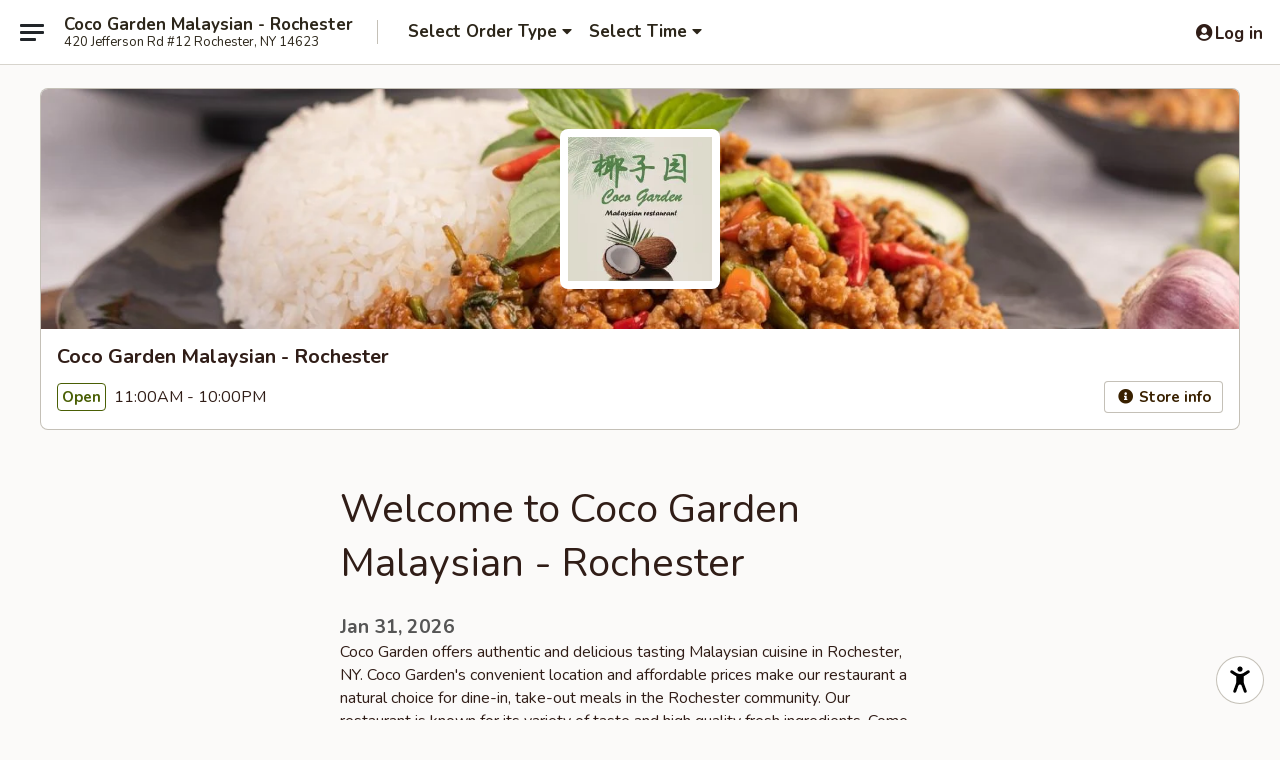

--- FILE ---
content_type: text/html; charset=utf-8
request_url: https://www.google.com/recaptcha/api2/anchor?ar=1&k=6LeS6lMUAAAAADOPnBKluMb49PS1NyzPT1kR87Re&co=aHR0cHM6Ly93d3cuY29jb2dhcmRlbnJvY2hlc3Rlci5jb206NDQz&hl=en&v=N67nZn4AqZkNcbeMu4prBgzg&size=invisible&anchor-ms=20000&execute-ms=30000&cb=h3jp47r85gmg
body_size: 49243
content:
<!DOCTYPE HTML><html dir="ltr" lang="en"><head><meta http-equiv="Content-Type" content="text/html; charset=UTF-8">
<meta http-equiv="X-UA-Compatible" content="IE=edge">
<title>reCAPTCHA</title>
<style type="text/css">
/* cyrillic-ext */
@font-face {
  font-family: 'Roboto';
  font-style: normal;
  font-weight: 400;
  font-stretch: 100%;
  src: url(//fonts.gstatic.com/s/roboto/v48/KFO7CnqEu92Fr1ME7kSn66aGLdTylUAMa3GUBHMdazTgWw.woff2) format('woff2');
  unicode-range: U+0460-052F, U+1C80-1C8A, U+20B4, U+2DE0-2DFF, U+A640-A69F, U+FE2E-FE2F;
}
/* cyrillic */
@font-face {
  font-family: 'Roboto';
  font-style: normal;
  font-weight: 400;
  font-stretch: 100%;
  src: url(//fonts.gstatic.com/s/roboto/v48/KFO7CnqEu92Fr1ME7kSn66aGLdTylUAMa3iUBHMdazTgWw.woff2) format('woff2');
  unicode-range: U+0301, U+0400-045F, U+0490-0491, U+04B0-04B1, U+2116;
}
/* greek-ext */
@font-face {
  font-family: 'Roboto';
  font-style: normal;
  font-weight: 400;
  font-stretch: 100%;
  src: url(//fonts.gstatic.com/s/roboto/v48/KFO7CnqEu92Fr1ME7kSn66aGLdTylUAMa3CUBHMdazTgWw.woff2) format('woff2');
  unicode-range: U+1F00-1FFF;
}
/* greek */
@font-face {
  font-family: 'Roboto';
  font-style: normal;
  font-weight: 400;
  font-stretch: 100%;
  src: url(//fonts.gstatic.com/s/roboto/v48/KFO7CnqEu92Fr1ME7kSn66aGLdTylUAMa3-UBHMdazTgWw.woff2) format('woff2');
  unicode-range: U+0370-0377, U+037A-037F, U+0384-038A, U+038C, U+038E-03A1, U+03A3-03FF;
}
/* math */
@font-face {
  font-family: 'Roboto';
  font-style: normal;
  font-weight: 400;
  font-stretch: 100%;
  src: url(//fonts.gstatic.com/s/roboto/v48/KFO7CnqEu92Fr1ME7kSn66aGLdTylUAMawCUBHMdazTgWw.woff2) format('woff2');
  unicode-range: U+0302-0303, U+0305, U+0307-0308, U+0310, U+0312, U+0315, U+031A, U+0326-0327, U+032C, U+032F-0330, U+0332-0333, U+0338, U+033A, U+0346, U+034D, U+0391-03A1, U+03A3-03A9, U+03B1-03C9, U+03D1, U+03D5-03D6, U+03F0-03F1, U+03F4-03F5, U+2016-2017, U+2034-2038, U+203C, U+2040, U+2043, U+2047, U+2050, U+2057, U+205F, U+2070-2071, U+2074-208E, U+2090-209C, U+20D0-20DC, U+20E1, U+20E5-20EF, U+2100-2112, U+2114-2115, U+2117-2121, U+2123-214F, U+2190, U+2192, U+2194-21AE, U+21B0-21E5, U+21F1-21F2, U+21F4-2211, U+2213-2214, U+2216-22FF, U+2308-230B, U+2310, U+2319, U+231C-2321, U+2336-237A, U+237C, U+2395, U+239B-23B7, U+23D0, U+23DC-23E1, U+2474-2475, U+25AF, U+25B3, U+25B7, U+25BD, U+25C1, U+25CA, U+25CC, U+25FB, U+266D-266F, U+27C0-27FF, U+2900-2AFF, U+2B0E-2B11, U+2B30-2B4C, U+2BFE, U+3030, U+FF5B, U+FF5D, U+1D400-1D7FF, U+1EE00-1EEFF;
}
/* symbols */
@font-face {
  font-family: 'Roboto';
  font-style: normal;
  font-weight: 400;
  font-stretch: 100%;
  src: url(//fonts.gstatic.com/s/roboto/v48/KFO7CnqEu92Fr1ME7kSn66aGLdTylUAMaxKUBHMdazTgWw.woff2) format('woff2');
  unicode-range: U+0001-000C, U+000E-001F, U+007F-009F, U+20DD-20E0, U+20E2-20E4, U+2150-218F, U+2190, U+2192, U+2194-2199, U+21AF, U+21E6-21F0, U+21F3, U+2218-2219, U+2299, U+22C4-22C6, U+2300-243F, U+2440-244A, U+2460-24FF, U+25A0-27BF, U+2800-28FF, U+2921-2922, U+2981, U+29BF, U+29EB, U+2B00-2BFF, U+4DC0-4DFF, U+FFF9-FFFB, U+10140-1018E, U+10190-1019C, U+101A0, U+101D0-101FD, U+102E0-102FB, U+10E60-10E7E, U+1D2C0-1D2D3, U+1D2E0-1D37F, U+1F000-1F0FF, U+1F100-1F1AD, U+1F1E6-1F1FF, U+1F30D-1F30F, U+1F315, U+1F31C, U+1F31E, U+1F320-1F32C, U+1F336, U+1F378, U+1F37D, U+1F382, U+1F393-1F39F, U+1F3A7-1F3A8, U+1F3AC-1F3AF, U+1F3C2, U+1F3C4-1F3C6, U+1F3CA-1F3CE, U+1F3D4-1F3E0, U+1F3ED, U+1F3F1-1F3F3, U+1F3F5-1F3F7, U+1F408, U+1F415, U+1F41F, U+1F426, U+1F43F, U+1F441-1F442, U+1F444, U+1F446-1F449, U+1F44C-1F44E, U+1F453, U+1F46A, U+1F47D, U+1F4A3, U+1F4B0, U+1F4B3, U+1F4B9, U+1F4BB, U+1F4BF, U+1F4C8-1F4CB, U+1F4D6, U+1F4DA, U+1F4DF, U+1F4E3-1F4E6, U+1F4EA-1F4ED, U+1F4F7, U+1F4F9-1F4FB, U+1F4FD-1F4FE, U+1F503, U+1F507-1F50B, U+1F50D, U+1F512-1F513, U+1F53E-1F54A, U+1F54F-1F5FA, U+1F610, U+1F650-1F67F, U+1F687, U+1F68D, U+1F691, U+1F694, U+1F698, U+1F6AD, U+1F6B2, U+1F6B9-1F6BA, U+1F6BC, U+1F6C6-1F6CF, U+1F6D3-1F6D7, U+1F6E0-1F6EA, U+1F6F0-1F6F3, U+1F6F7-1F6FC, U+1F700-1F7FF, U+1F800-1F80B, U+1F810-1F847, U+1F850-1F859, U+1F860-1F887, U+1F890-1F8AD, U+1F8B0-1F8BB, U+1F8C0-1F8C1, U+1F900-1F90B, U+1F93B, U+1F946, U+1F984, U+1F996, U+1F9E9, U+1FA00-1FA6F, U+1FA70-1FA7C, U+1FA80-1FA89, U+1FA8F-1FAC6, U+1FACE-1FADC, U+1FADF-1FAE9, U+1FAF0-1FAF8, U+1FB00-1FBFF;
}
/* vietnamese */
@font-face {
  font-family: 'Roboto';
  font-style: normal;
  font-weight: 400;
  font-stretch: 100%;
  src: url(//fonts.gstatic.com/s/roboto/v48/KFO7CnqEu92Fr1ME7kSn66aGLdTylUAMa3OUBHMdazTgWw.woff2) format('woff2');
  unicode-range: U+0102-0103, U+0110-0111, U+0128-0129, U+0168-0169, U+01A0-01A1, U+01AF-01B0, U+0300-0301, U+0303-0304, U+0308-0309, U+0323, U+0329, U+1EA0-1EF9, U+20AB;
}
/* latin-ext */
@font-face {
  font-family: 'Roboto';
  font-style: normal;
  font-weight: 400;
  font-stretch: 100%;
  src: url(//fonts.gstatic.com/s/roboto/v48/KFO7CnqEu92Fr1ME7kSn66aGLdTylUAMa3KUBHMdazTgWw.woff2) format('woff2');
  unicode-range: U+0100-02BA, U+02BD-02C5, U+02C7-02CC, U+02CE-02D7, U+02DD-02FF, U+0304, U+0308, U+0329, U+1D00-1DBF, U+1E00-1E9F, U+1EF2-1EFF, U+2020, U+20A0-20AB, U+20AD-20C0, U+2113, U+2C60-2C7F, U+A720-A7FF;
}
/* latin */
@font-face {
  font-family: 'Roboto';
  font-style: normal;
  font-weight: 400;
  font-stretch: 100%;
  src: url(//fonts.gstatic.com/s/roboto/v48/KFO7CnqEu92Fr1ME7kSn66aGLdTylUAMa3yUBHMdazQ.woff2) format('woff2');
  unicode-range: U+0000-00FF, U+0131, U+0152-0153, U+02BB-02BC, U+02C6, U+02DA, U+02DC, U+0304, U+0308, U+0329, U+2000-206F, U+20AC, U+2122, U+2191, U+2193, U+2212, U+2215, U+FEFF, U+FFFD;
}
/* cyrillic-ext */
@font-face {
  font-family: 'Roboto';
  font-style: normal;
  font-weight: 500;
  font-stretch: 100%;
  src: url(//fonts.gstatic.com/s/roboto/v48/KFO7CnqEu92Fr1ME7kSn66aGLdTylUAMa3GUBHMdazTgWw.woff2) format('woff2');
  unicode-range: U+0460-052F, U+1C80-1C8A, U+20B4, U+2DE0-2DFF, U+A640-A69F, U+FE2E-FE2F;
}
/* cyrillic */
@font-face {
  font-family: 'Roboto';
  font-style: normal;
  font-weight: 500;
  font-stretch: 100%;
  src: url(//fonts.gstatic.com/s/roboto/v48/KFO7CnqEu92Fr1ME7kSn66aGLdTylUAMa3iUBHMdazTgWw.woff2) format('woff2');
  unicode-range: U+0301, U+0400-045F, U+0490-0491, U+04B0-04B1, U+2116;
}
/* greek-ext */
@font-face {
  font-family: 'Roboto';
  font-style: normal;
  font-weight: 500;
  font-stretch: 100%;
  src: url(//fonts.gstatic.com/s/roboto/v48/KFO7CnqEu92Fr1ME7kSn66aGLdTylUAMa3CUBHMdazTgWw.woff2) format('woff2');
  unicode-range: U+1F00-1FFF;
}
/* greek */
@font-face {
  font-family: 'Roboto';
  font-style: normal;
  font-weight: 500;
  font-stretch: 100%;
  src: url(//fonts.gstatic.com/s/roboto/v48/KFO7CnqEu92Fr1ME7kSn66aGLdTylUAMa3-UBHMdazTgWw.woff2) format('woff2');
  unicode-range: U+0370-0377, U+037A-037F, U+0384-038A, U+038C, U+038E-03A1, U+03A3-03FF;
}
/* math */
@font-face {
  font-family: 'Roboto';
  font-style: normal;
  font-weight: 500;
  font-stretch: 100%;
  src: url(//fonts.gstatic.com/s/roboto/v48/KFO7CnqEu92Fr1ME7kSn66aGLdTylUAMawCUBHMdazTgWw.woff2) format('woff2');
  unicode-range: U+0302-0303, U+0305, U+0307-0308, U+0310, U+0312, U+0315, U+031A, U+0326-0327, U+032C, U+032F-0330, U+0332-0333, U+0338, U+033A, U+0346, U+034D, U+0391-03A1, U+03A3-03A9, U+03B1-03C9, U+03D1, U+03D5-03D6, U+03F0-03F1, U+03F4-03F5, U+2016-2017, U+2034-2038, U+203C, U+2040, U+2043, U+2047, U+2050, U+2057, U+205F, U+2070-2071, U+2074-208E, U+2090-209C, U+20D0-20DC, U+20E1, U+20E5-20EF, U+2100-2112, U+2114-2115, U+2117-2121, U+2123-214F, U+2190, U+2192, U+2194-21AE, U+21B0-21E5, U+21F1-21F2, U+21F4-2211, U+2213-2214, U+2216-22FF, U+2308-230B, U+2310, U+2319, U+231C-2321, U+2336-237A, U+237C, U+2395, U+239B-23B7, U+23D0, U+23DC-23E1, U+2474-2475, U+25AF, U+25B3, U+25B7, U+25BD, U+25C1, U+25CA, U+25CC, U+25FB, U+266D-266F, U+27C0-27FF, U+2900-2AFF, U+2B0E-2B11, U+2B30-2B4C, U+2BFE, U+3030, U+FF5B, U+FF5D, U+1D400-1D7FF, U+1EE00-1EEFF;
}
/* symbols */
@font-face {
  font-family: 'Roboto';
  font-style: normal;
  font-weight: 500;
  font-stretch: 100%;
  src: url(//fonts.gstatic.com/s/roboto/v48/KFO7CnqEu92Fr1ME7kSn66aGLdTylUAMaxKUBHMdazTgWw.woff2) format('woff2');
  unicode-range: U+0001-000C, U+000E-001F, U+007F-009F, U+20DD-20E0, U+20E2-20E4, U+2150-218F, U+2190, U+2192, U+2194-2199, U+21AF, U+21E6-21F0, U+21F3, U+2218-2219, U+2299, U+22C4-22C6, U+2300-243F, U+2440-244A, U+2460-24FF, U+25A0-27BF, U+2800-28FF, U+2921-2922, U+2981, U+29BF, U+29EB, U+2B00-2BFF, U+4DC0-4DFF, U+FFF9-FFFB, U+10140-1018E, U+10190-1019C, U+101A0, U+101D0-101FD, U+102E0-102FB, U+10E60-10E7E, U+1D2C0-1D2D3, U+1D2E0-1D37F, U+1F000-1F0FF, U+1F100-1F1AD, U+1F1E6-1F1FF, U+1F30D-1F30F, U+1F315, U+1F31C, U+1F31E, U+1F320-1F32C, U+1F336, U+1F378, U+1F37D, U+1F382, U+1F393-1F39F, U+1F3A7-1F3A8, U+1F3AC-1F3AF, U+1F3C2, U+1F3C4-1F3C6, U+1F3CA-1F3CE, U+1F3D4-1F3E0, U+1F3ED, U+1F3F1-1F3F3, U+1F3F5-1F3F7, U+1F408, U+1F415, U+1F41F, U+1F426, U+1F43F, U+1F441-1F442, U+1F444, U+1F446-1F449, U+1F44C-1F44E, U+1F453, U+1F46A, U+1F47D, U+1F4A3, U+1F4B0, U+1F4B3, U+1F4B9, U+1F4BB, U+1F4BF, U+1F4C8-1F4CB, U+1F4D6, U+1F4DA, U+1F4DF, U+1F4E3-1F4E6, U+1F4EA-1F4ED, U+1F4F7, U+1F4F9-1F4FB, U+1F4FD-1F4FE, U+1F503, U+1F507-1F50B, U+1F50D, U+1F512-1F513, U+1F53E-1F54A, U+1F54F-1F5FA, U+1F610, U+1F650-1F67F, U+1F687, U+1F68D, U+1F691, U+1F694, U+1F698, U+1F6AD, U+1F6B2, U+1F6B9-1F6BA, U+1F6BC, U+1F6C6-1F6CF, U+1F6D3-1F6D7, U+1F6E0-1F6EA, U+1F6F0-1F6F3, U+1F6F7-1F6FC, U+1F700-1F7FF, U+1F800-1F80B, U+1F810-1F847, U+1F850-1F859, U+1F860-1F887, U+1F890-1F8AD, U+1F8B0-1F8BB, U+1F8C0-1F8C1, U+1F900-1F90B, U+1F93B, U+1F946, U+1F984, U+1F996, U+1F9E9, U+1FA00-1FA6F, U+1FA70-1FA7C, U+1FA80-1FA89, U+1FA8F-1FAC6, U+1FACE-1FADC, U+1FADF-1FAE9, U+1FAF0-1FAF8, U+1FB00-1FBFF;
}
/* vietnamese */
@font-face {
  font-family: 'Roboto';
  font-style: normal;
  font-weight: 500;
  font-stretch: 100%;
  src: url(//fonts.gstatic.com/s/roboto/v48/KFO7CnqEu92Fr1ME7kSn66aGLdTylUAMa3OUBHMdazTgWw.woff2) format('woff2');
  unicode-range: U+0102-0103, U+0110-0111, U+0128-0129, U+0168-0169, U+01A0-01A1, U+01AF-01B0, U+0300-0301, U+0303-0304, U+0308-0309, U+0323, U+0329, U+1EA0-1EF9, U+20AB;
}
/* latin-ext */
@font-face {
  font-family: 'Roboto';
  font-style: normal;
  font-weight: 500;
  font-stretch: 100%;
  src: url(//fonts.gstatic.com/s/roboto/v48/KFO7CnqEu92Fr1ME7kSn66aGLdTylUAMa3KUBHMdazTgWw.woff2) format('woff2');
  unicode-range: U+0100-02BA, U+02BD-02C5, U+02C7-02CC, U+02CE-02D7, U+02DD-02FF, U+0304, U+0308, U+0329, U+1D00-1DBF, U+1E00-1E9F, U+1EF2-1EFF, U+2020, U+20A0-20AB, U+20AD-20C0, U+2113, U+2C60-2C7F, U+A720-A7FF;
}
/* latin */
@font-face {
  font-family: 'Roboto';
  font-style: normal;
  font-weight: 500;
  font-stretch: 100%;
  src: url(//fonts.gstatic.com/s/roboto/v48/KFO7CnqEu92Fr1ME7kSn66aGLdTylUAMa3yUBHMdazQ.woff2) format('woff2');
  unicode-range: U+0000-00FF, U+0131, U+0152-0153, U+02BB-02BC, U+02C6, U+02DA, U+02DC, U+0304, U+0308, U+0329, U+2000-206F, U+20AC, U+2122, U+2191, U+2193, U+2212, U+2215, U+FEFF, U+FFFD;
}
/* cyrillic-ext */
@font-face {
  font-family: 'Roboto';
  font-style: normal;
  font-weight: 900;
  font-stretch: 100%;
  src: url(//fonts.gstatic.com/s/roboto/v48/KFO7CnqEu92Fr1ME7kSn66aGLdTylUAMa3GUBHMdazTgWw.woff2) format('woff2');
  unicode-range: U+0460-052F, U+1C80-1C8A, U+20B4, U+2DE0-2DFF, U+A640-A69F, U+FE2E-FE2F;
}
/* cyrillic */
@font-face {
  font-family: 'Roboto';
  font-style: normal;
  font-weight: 900;
  font-stretch: 100%;
  src: url(//fonts.gstatic.com/s/roboto/v48/KFO7CnqEu92Fr1ME7kSn66aGLdTylUAMa3iUBHMdazTgWw.woff2) format('woff2');
  unicode-range: U+0301, U+0400-045F, U+0490-0491, U+04B0-04B1, U+2116;
}
/* greek-ext */
@font-face {
  font-family: 'Roboto';
  font-style: normal;
  font-weight: 900;
  font-stretch: 100%;
  src: url(//fonts.gstatic.com/s/roboto/v48/KFO7CnqEu92Fr1ME7kSn66aGLdTylUAMa3CUBHMdazTgWw.woff2) format('woff2');
  unicode-range: U+1F00-1FFF;
}
/* greek */
@font-face {
  font-family: 'Roboto';
  font-style: normal;
  font-weight: 900;
  font-stretch: 100%;
  src: url(//fonts.gstatic.com/s/roboto/v48/KFO7CnqEu92Fr1ME7kSn66aGLdTylUAMa3-UBHMdazTgWw.woff2) format('woff2');
  unicode-range: U+0370-0377, U+037A-037F, U+0384-038A, U+038C, U+038E-03A1, U+03A3-03FF;
}
/* math */
@font-face {
  font-family: 'Roboto';
  font-style: normal;
  font-weight: 900;
  font-stretch: 100%;
  src: url(//fonts.gstatic.com/s/roboto/v48/KFO7CnqEu92Fr1ME7kSn66aGLdTylUAMawCUBHMdazTgWw.woff2) format('woff2');
  unicode-range: U+0302-0303, U+0305, U+0307-0308, U+0310, U+0312, U+0315, U+031A, U+0326-0327, U+032C, U+032F-0330, U+0332-0333, U+0338, U+033A, U+0346, U+034D, U+0391-03A1, U+03A3-03A9, U+03B1-03C9, U+03D1, U+03D5-03D6, U+03F0-03F1, U+03F4-03F5, U+2016-2017, U+2034-2038, U+203C, U+2040, U+2043, U+2047, U+2050, U+2057, U+205F, U+2070-2071, U+2074-208E, U+2090-209C, U+20D0-20DC, U+20E1, U+20E5-20EF, U+2100-2112, U+2114-2115, U+2117-2121, U+2123-214F, U+2190, U+2192, U+2194-21AE, U+21B0-21E5, U+21F1-21F2, U+21F4-2211, U+2213-2214, U+2216-22FF, U+2308-230B, U+2310, U+2319, U+231C-2321, U+2336-237A, U+237C, U+2395, U+239B-23B7, U+23D0, U+23DC-23E1, U+2474-2475, U+25AF, U+25B3, U+25B7, U+25BD, U+25C1, U+25CA, U+25CC, U+25FB, U+266D-266F, U+27C0-27FF, U+2900-2AFF, U+2B0E-2B11, U+2B30-2B4C, U+2BFE, U+3030, U+FF5B, U+FF5D, U+1D400-1D7FF, U+1EE00-1EEFF;
}
/* symbols */
@font-face {
  font-family: 'Roboto';
  font-style: normal;
  font-weight: 900;
  font-stretch: 100%;
  src: url(//fonts.gstatic.com/s/roboto/v48/KFO7CnqEu92Fr1ME7kSn66aGLdTylUAMaxKUBHMdazTgWw.woff2) format('woff2');
  unicode-range: U+0001-000C, U+000E-001F, U+007F-009F, U+20DD-20E0, U+20E2-20E4, U+2150-218F, U+2190, U+2192, U+2194-2199, U+21AF, U+21E6-21F0, U+21F3, U+2218-2219, U+2299, U+22C4-22C6, U+2300-243F, U+2440-244A, U+2460-24FF, U+25A0-27BF, U+2800-28FF, U+2921-2922, U+2981, U+29BF, U+29EB, U+2B00-2BFF, U+4DC0-4DFF, U+FFF9-FFFB, U+10140-1018E, U+10190-1019C, U+101A0, U+101D0-101FD, U+102E0-102FB, U+10E60-10E7E, U+1D2C0-1D2D3, U+1D2E0-1D37F, U+1F000-1F0FF, U+1F100-1F1AD, U+1F1E6-1F1FF, U+1F30D-1F30F, U+1F315, U+1F31C, U+1F31E, U+1F320-1F32C, U+1F336, U+1F378, U+1F37D, U+1F382, U+1F393-1F39F, U+1F3A7-1F3A8, U+1F3AC-1F3AF, U+1F3C2, U+1F3C4-1F3C6, U+1F3CA-1F3CE, U+1F3D4-1F3E0, U+1F3ED, U+1F3F1-1F3F3, U+1F3F5-1F3F7, U+1F408, U+1F415, U+1F41F, U+1F426, U+1F43F, U+1F441-1F442, U+1F444, U+1F446-1F449, U+1F44C-1F44E, U+1F453, U+1F46A, U+1F47D, U+1F4A3, U+1F4B0, U+1F4B3, U+1F4B9, U+1F4BB, U+1F4BF, U+1F4C8-1F4CB, U+1F4D6, U+1F4DA, U+1F4DF, U+1F4E3-1F4E6, U+1F4EA-1F4ED, U+1F4F7, U+1F4F9-1F4FB, U+1F4FD-1F4FE, U+1F503, U+1F507-1F50B, U+1F50D, U+1F512-1F513, U+1F53E-1F54A, U+1F54F-1F5FA, U+1F610, U+1F650-1F67F, U+1F687, U+1F68D, U+1F691, U+1F694, U+1F698, U+1F6AD, U+1F6B2, U+1F6B9-1F6BA, U+1F6BC, U+1F6C6-1F6CF, U+1F6D3-1F6D7, U+1F6E0-1F6EA, U+1F6F0-1F6F3, U+1F6F7-1F6FC, U+1F700-1F7FF, U+1F800-1F80B, U+1F810-1F847, U+1F850-1F859, U+1F860-1F887, U+1F890-1F8AD, U+1F8B0-1F8BB, U+1F8C0-1F8C1, U+1F900-1F90B, U+1F93B, U+1F946, U+1F984, U+1F996, U+1F9E9, U+1FA00-1FA6F, U+1FA70-1FA7C, U+1FA80-1FA89, U+1FA8F-1FAC6, U+1FACE-1FADC, U+1FADF-1FAE9, U+1FAF0-1FAF8, U+1FB00-1FBFF;
}
/* vietnamese */
@font-face {
  font-family: 'Roboto';
  font-style: normal;
  font-weight: 900;
  font-stretch: 100%;
  src: url(//fonts.gstatic.com/s/roboto/v48/KFO7CnqEu92Fr1ME7kSn66aGLdTylUAMa3OUBHMdazTgWw.woff2) format('woff2');
  unicode-range: U+0102-0103, U+0110-0111, U+0128-0129, U+0168-0169, U+01A0-01A1, U+01AF-01B0, U+0300-0301, U+0303-0304, U+0308-0309, U+0323, U+0329, U+1EA0-1EF9, U+20AB;
}
/* latin-ext */
@font-face {
  font-family: 'Roboto';
  font-style: normal;
  font-weight: 900;
  font-stretch: 100%;
  src: url(//fonts.gstatic.com/s/roboto/v48/KFO7CnqEu92Fr1ME7kSn66aGLdTylUAMa3KUBHMdazTgWw.woff2) format('woff2');
  unicode-range: U+0100-02BA, U+02BD-02C5, U+02C7-02CC, U+02CE-02D7, U+02DD-02FF, U+0304, U+0308, U+0329, U+1D00-1DBF, U+1E00-1E9F, U+1EF2-1EFF, U+2020, U+20A0-20AB, U+20AD-20C0, U+2113, U+2C60-2C7F, U+A720-A7FF;
}
/* latin */
@font-face {
  font-family: 'Roboto';
  font-style: normal;
  font-weight: 900;
  font-stretch: 100%;
  src: url(//fonts.gstatic.com/s/roboto/v48/KFO7CnqEu92Fr1ME7kSn66aGLdTylUAMa3yUBHMdazQ.woff2) format('woff2');
  unicode-range: U+0000-00FF, U+0131, U+0152-0153, U+02BB-02BC, U+02C6, U+02DA, U+02DC, U+0304, U+0308, U+0329, U+2000-206F, U+20AC, U+2122, U+2191, U+2193, U+2212, U+2215, U+FEFF, U+FFFD;
}

</style>
<link rel="stylesheet" type="text/css" href="https://www.gstatic.com/recaptcha/releases/N67nZn4AqZkNcbeMu4prBgzg/styles__ltr.css">
<script nonce="1q1f2jFxB4I8fIr406qugQ" type="text/javascript">window['__recaptcha_api'] = 'https://www.google.com/recaptcha/api2/';</script>
<script type="text/javascript" src="https://www.gstatic.com/recaptcha/releases/N67nZn4AqZkNcbeMu4prBgzg/recaptcha__en.js" nonce="1q1f2jFxB4I8fIr406qugQ">
      
    </script></head>
<body><div id="rc-anchor-alert" class="rc-anchor-alert"></div>
<input type="hidden" id="recaptcha-token" value="[base64]">
<script type="text/javascript" nonce="1q1f2jFxB4I8fIr406qugQ">
      recaptcha.anchor.Main.init("[\x22ainput\x22,[\x22bgdata\x22,\x22\x22,\[base64]/[base64]/[base64]/[base64]/[base64]/[base64]/[base64]/[base64]/bmV3IFlbcV0oQVswXSk6aD09Mj9uZXcgWVtxXShBWzBdLEFbMV0pOmg9PTM/bmV3IFlbcV0oQVswXSxBWzFdLEFbMl0pOmg9PTQ/[base64]/aXcoSS5ILEkpOngoOCx0cnVlLEkpfSxFMj12LnJlcXVlc3RJZGxlQ2FsbGJhY2s/[base64]/[base64]/[base64]/[base64]\\u003d\x22,\[base64]\x22,\x22w6HCkmvDgMOpe8K5wqVzwrnDn8KfwrEdwp/Cn8Kbw7hAw5hOwrLDiMOQw7jCpyLDlx7Cr8OmfQXCuMKdBMONwpXColjDssKWw5JdQcKyw7EZBsOXa8KrwrEsM8KAw5TDhcOuVA/Cpm/DsVQiwrUAXn9+JSHDt2PCs8ONBT9Bw7Q4wo17w5PDtcKkw5kMPMKYw7p9wqoHwrnCnDvDu33ClcKmw6XDv1rCgMOawp7ClC3ChsOjd8KCLw7Clx7CkVfDiMO2NFRhwr/DqcO6w4poSANmwqfDq3fDlsKtZTTCicOiw7DCtsKkwrXCnsKrwos8wrvCrHrCsj3CrX7DicK+ODTDnMK9CsOVTsOgG2pBw4LCnXrDnhMBw7vCnMOmwpVrGcK8LwlLHMK8w6sgwqfClsOvNsKXcTFRwr/Du0bDiko4GTnDjMOIwrBbw4Bcwo3CqGnCucObYcOSwq4bNsOnDMKnw4TDpWEZKsODQ3rCnhHDpRckXMOiw6fDmH8iTsK0wr9AC8OMXBjCmsK6IsKnacO0CyjCgsO5C8OsEX0QaFfDpsKML8KTwqlpA2VSw5UNYcKnw7/DpcOZNsKdwqZleU/DokfCo0tdD8KkMcOdw7jDhDvDpsKyK8OACHbCvcODCUkUeDDCtBXCisOgw5vDuTbDl2Zxw4x6ciI9AlJSacK7wqPDug/Cgh3DjsOGw6cLwoBvwp4iX8K7YcOWw59/DRspfF7DhkQFbsOzwpxDwr/CncOnSsKdwqPCo8ORwoPCrcO1PsKJwop6TMOJwr3CtMOwwrDDjMOnw6s2AcKqbsOEw7DDocKPw5lMwrjDgMO7eAQ8EyBIw7Z/RkYNw7gmw40US3nCjMKzw7JPwo9BSjbCtsOAQwbCgwIKwpbClMK7fRPDozoAwpzDu8K5w4zDscKcwo8Cwr1pBkQyKcOmw7vDhz7Cj2NCdzPDqsOJRMOCwr7Dr8KEw7TCqMKhw6LCiQB6woFGD8KMYMOEw5fCv0oFwq8GXMK0J8Omw5HDmMOawohdJ8KHwoU/PcKuVTNEw4DCk8OZwpHDmjY5V1tOTcK2wozDhihCw7MUecO2wqtMUsKxw7nDhWZWwoknwpZjwo4QwqvCtE/CtcKqHgvClmvDq8ORLETCvMK+RA3CusOic3oWw5/Ch2rDocOea8KmXx/CicKjw7/DvsKnwqjDpFQWWWZSeMKWCFlfwqt9csO3wqd/J31lw5vCqTkPOTB4w4jDnsO/[base64]/Dh0g9woQNw43Dr8KpScKcwq3Dky9xw50VAQYSw53DkcKRw5nDuMK2cXTCuUDCvcKPWjAAKCDDh8K5GsO0ej9PCiIaGUHDiMORSV9RJ1pawo3DigfCu8Kow7pNw4TCjxgEwo87wqZJc0zDgsOaC8ORwo/Cv8KRbcO6ScOtbiNQCRtTEB58wpjCg0LCj3M8PiHDlMKBFUvCr8KBZETCpjkOcMOWVhXDj8KiwqXDsXQBJsKTZsOFwo05woLCgsO7RB4QwrbCgcOcw68KMT3CqsKGw7xmw6fCpcORAsOgXSBmw6LCncOZw54uwofCqWPDrSQ/Q8KAwpITN04KR8KFccOrworDosKbw4DCtMKuw4ZSwrfCk8OmBMOBBsOvfR/[base64]/w5INwo7Dmg/[base64]/[base64]/CgG3DszrCu0hmw6d4Sws0JMKTcMKAFx1XBDl1IcOJwp/[base64]/CmxbDkcOmw43CucOJwrPDggfCskw6Z8OKwrTClsOoaMKSw5V8wqzDjsK/wpF7wrw4w5MDBMORwr9vdMOxwpI+w7BAXsKDw5FCw6nDkF9/woLDosKSbmnCmRZ9KTLCm8Opf8Oxw6bCvcOgwq0LGH3DlMKHw4TCscKMIsKia3TCt2gPw498w5PCh8K9wq/[base64]/wrFJMcO5wpkvwp3DjnkYwogPTsKTwpY4fD8Fwr5mNn7ClzUFwpoldsOkw5rCtMOFFm8cw4x/PwTCiC3DncKyw50iwqhWw7nDjHrCtMKTwp3DpcOAIhMNw6bDuV3ClcO2Ag/Dh8O+ZcKHw5jCqxLCqsOxNcOcEGfCh1RNwq7DicKSQcOwwo/Cr8Orw7PCrhIXw6LCryAzwpFDwrEMwqjCpcOzaE7DsEtAYxQLIh9sKsO7wpUpGcOww5Y9w7bDmsKvMMOPwpNaJz5Dw4RCIjFvw40wKcO6WB93wpXDkMKsw7EQXcOqQ8Ocw5/Ch8KdwoVUwoDDo8KUCcKdwp/Dg23DgixMNsKdKjnCgmrCjEMuWWnCqcKswrQww5RlCcO4X3bDmMOrw7vDvcK/[base64]/w7ZBwogrGMKowpYFQgHDvDrCiMKdwr4cccKVw6d9w4Newotbw7BKwoc+w7nCucK3TwTDiEImwqtrwpnDoALDtmh2wqBMwrhIwqwLwqrDo3oGe8OnBsOowrjCrcK3w5t/wr3CpsK2w5bDtCQywqssw7DDpg3Cun/DlAbCqHnChsOVw7fDhcOIVn9Jw64EwqDDhW/CocKmwqHCjghaJWzDocOlRi8MCsKZOh8QwoHDo2LCusKvL1/CocOJAMORw5nCtMOgw47DksK7wq3CvGlMwrkDKsKqw5A1wpRiwp/CmhrCk8OWNBbDtcOXVyzCnMOSeyYjF8OwEcKFwrfCjsOTw6zDs3gaD3rDj8Kuw6Bvwr/CgRnCm8Kww7LCpMOAw7YrwqXDk8K6YnrDsj9eFybDiSxCw5xcNkvDnwPCnMKoQSPDncOawoIncAhhKcOuCMKsw5XDiMKxwq3DokUFU2nCjsO/[base64]/wobDtyrCt2czD8Otwq5hwrlYfSfCqAsSTcKHwrDCjsOgw55mUMK/AcKqw5B/[base64]/[base64]/DlDHCvGrCuX/[base64]/[base64]/CtcOhBWvDjMORw63CvsOSb2LCjcOgw68cImjCgMK/wohywqPCihNXVmDDkwLClsOMeSbDksKfaXV0PcO5A8KvPMONwqFCw7PCvxhtJcKtP8KjGcOCPcOaRiTChFvCoW3DscKtI8OeG8Kvw6pCTMKtKMOHwpwAw59lAWxIaMOnSR7Cl8KQwoDDu8K2w4bCm8O3fcKsbcOOfMOhPMOKwqh4wqbCkg7Cmj53R1/CsMKUJWPDqjdAfkjDkUkrwroVLMKLAUzChzpXw6IMwqzCu0LDksOhw5Elw7wnw55ef2vDh8KVwpgDah8CwqfCrzfClcK/L8OlXcO4wrDCilRYSAxrXijCkXzDgGLCtRTDrFFuQ0gTN8OaFWHDmXvCo2fCo8OIw4nDgcKiLMKHwrZLDMO8OsKGwpvCvl7Cl09aPMKawpsnDGBqdGEOY8KfQG/DmcO/w7IRw6F8woJvJiHDhQbCk8OBw73Cq0Qyw6jCj1Bdw6fDiT3CjQh9KAfCj8Kdw4/CnsK6wqN2wqvDlgjCj8K6w7DCqz/CpxfCrMONchxrFMOswpFfwoLCnmEVwo52wpJIC8Oow5JrQS7CjcK4wr1HwoBNfsOrSsOww5QQwrNBw5Biwr3CuDDDn8O3F27DsDF5w5DDvMO/wq9vUznCk8OZw4Ndw4lAHhPCn0hsw6HDimo+wp5vw6TCvjfDjMKSUycdwrQhw7wcf8Ovw4Jzw5rDjsO3Cx0WX1geZCYcKxTDgcOQY1Eww4rDrcOzw6rDj8OKw7R/[base64]/[base64]/CpcKTwqVSOCxNwpjCq8OZw6Erw7rCmsOZwq0xbMOzanjDoiEHX0zDhyrDvcO9woAUwrtRBRRqwp7CsydlWHViY8OMw5/[base64]/Ci0nDnMO9L0xFaTYaw47DlTXDhMOpVMKlHcObw6HDjcOLFMKEwprCgFrDrMKDSsOEG0jDtlsww7hqwrluFMOywo7Dpk8Hwo8JSjtgwr3DjUnDrMKXQMOOw5rDmAwRfTjDrRNNSGjDrE58w6URasOPwrFZTcKmwppFw6oCM8KCLcKTw7HDk8KLwpktIWrDjV/DizUjWkc4w4AXw5TCtsKbw6AqWsOSw5XDrxjCgCrDqn7Ck8KrwrFBw5jDnsKcQsOAc8KcwpgOwogGHU7DgMO6w6bCiMKtUU7CtsKnw6bDpglIwrIHw4R/woJNPit5w43DoMOSTiZOwpxlTxYDLMKzUcKow7QKbTDDusOMXCfCpWY0cMOOKkfDisOBKsKqC2NGYBHCr8KlUidYw5rCgVfCpMOnJVjDkMKNIy1xw69bw4w7w6BRw7VRbMOUI3rDkcKKGsOBCmhEwonDsArCnMO7w4pYw5ZaQcO/[base64]/w6BGwqHCqsOmwq1BS0fDhcKVw50/S8Krw6QmwoohwqTCqkPDmDxTwqvDpcOTw4JYw7kcK8KVZ8K5w6rCtQ3CilfDlHbDo8KLXsOyNcKAE8KrLMOsw51bw4rDuMKnwrXCgcOKwoTCrcKObjx2wrt9T8OYOBvDoMKEfW/Ds1MXdcKxSMKXbMKBwp5zw6BSwp0Cw6FrGEZacyrCkXYjwp/[base64]/[base64]/NMOsw5IJSsOdWcKOaknDrsKQwpDDvUBIwqLDkcOYBT3DoMKgwpfCsBLDu8KEY2ouw68WI8OxwqkYw4/DtmfDgCM+csOgwp04OsKtfXvCkzBKw6/CpMO8IsKWwqLCm1rDtcOQGzPChgrDscOmGsOTXMOmwo/[base64]/CicOKDMOvw67DimTCn1LCgcOZwpExwpXDllPDtcOQXsOCN0rDqcOHKMKUKMOiw58hwrBCw40IJE7Cr1TDgALDi8OtKWN7FwDDqTR3w6owYlnCqcKRYl8saMK/w4ZVw5nCrUbDjsKrw6New43DrsOcwopkMsOZwpQ8w47DksOYSWbCkhzDq8OowoNGVQLChcO/GzfDm8OdV8KyYykVU8KgwonDu8KqF1XDmsOywoYuA2vDr8OqJi/[base64]/[base64]/wpjCq8K7XsKxMMO0wpIeDcO1HjgoPMOEwrxAKSd8AsO/w5pOSWRUwqHDt0kZw6TDu8KOF8Owan/Dpl4iR2DClg5YfcKwXcK7M8O5w7bDqsKeK2kkWcOxQzvDjsK6wpttfE0RTsOxMDR1wrbCjMKObsKoDcKlwqHCvsO1E8K4XsKWw4LChMOnwqhhwqLCvVAFNBtBQcKwWMKmRn7DlMO4w65LAHwww6bCj8KeacKrM2DCkMO9cncvwrteZMK5DMONwq8/[base64]/Cn0HDukdMNyRcw449w6vCm27CsmDCnnxtYE8lR8OPHsOgwpvCvDLDpxTCn8OHZFEOXsKneQMQw6YXeWp6wo4Zw5bCuMOfw43DmMOBTwBIw4jCksONw4N8WcO8YFHCmcOXw51Ew5V6bmTCgcKjJGFCFDTCqx/Cnyxtw5ANwoQwAsO+wrpkcMO3w58sSsO7w7NJAQ4dahQnwrXDhwoBLC3Ck24gXcKuEgcEH2prYilXMMOEw5jCh8KgwrZQwrsiMMKhK8O8w7h9woHDqcK5KwY1Oh/Dr8O9w59KMsOVwprClmhuwpnDsTXDmcO0DsKbw545C11ldT5LwrsfYzbDtMOQesKzc8OfSsKmwoTDrcO+Wm5PPCPCqMOvdVHChyLDpFEdwqEaXMOTwoFAw7XCtFFPw7DDp8KOwrNJP8KMwp/CllHDocKAw6NPB3cIwr7CjcO/wrrCtDsMXGcWL3bCqsK1wo/ChsOXwrVvw5Z3w6/CocOBw4B2Z3fCs2vDoTBsSlnDmcKQO8K6M2tvw6PDqhQyayDCk8KWwqQyMcOaUAxwHUcUwrJ/wojCnMOIw6fDsy8Jw5XCj8OXw4TCszoESjdewrbDindRw7YiDcKfc8K9QzFRw5LDmMOcdiBsXyrCjMOyYl/[base64]/wpALT3RtDybCpwQ4TD7ClhU5wrYIPFt9FMKvwqfDs8OwwpzCrUfDglzCuEpYaMOIeMKWwqVMMkXCmF0Cw6Rsw53DsSFuwrnDlx3Dr28pfx7DlzDDjzpww7s/Q8K2a8KUIEXDucO5wqnCncKew7nDkMOSHsKsb8OYwphowr7DocKcwoAzwpTDs8OTKlbCqQsbwpbDjALCk3bCisK2wpcwwq7CoEjCmANgAcOww7LCoMO8NyzCt8OpwpA+w5fCsD3Cq8OGVMOfwrPDgMKMwr0oEMOoYsOJw5/DjiLCr8Owwo/DukzDgxgnecOea8K5dcKYw5wRwoHDvA0zNsOkw6XDu05kN8OxwojCocO4BcKTw5/DssKdw4AzQlJJwognKcKww5jDkhAowrnDvhPCtgDDlsKUw5s3S8OswplQBiVFw53DhlxMdG06c8KHBsOdXlrCiCXDpW4PJUYMw7bCmyUcF8KUJ8OTRirClWhhOsK1w60CSMK+wrNRW8KwwrHCgmQQAkJiGjklP8KMw7bDisKpQsO2w7V2w5jDphDDhTQXw7/Cqn3CjMK2wqoEw6vDukDCuFBPwoM8w6bDlAA1wpYDw5HClVvCnwJ5CD1zZyYmwo7CqMOfEMKbITUhR8KkwpjDj8ONwrDClcOZwop1fQLDjicPw6MqRsKFwr3DjErDpcKTwr4Jw6nCocKGYVvClcKmw67DgU0oCi/CqMKlwqNfIEhbZsO8w7HCj8OROEE9wq/CncOMw4rCkcO6wq8fB8OdZsOdw4E8wqnDuiZfbSNiX8O1GUzCm8KOKWdIw4rCusK/[base64]/DvyHCvMKGwoMJwrEvcRlGe8KlwrtFwqVvw4JDdAUAa8KxwrhOw6TDgcO1LMOYX3BmTMOcFz9abBfDocOdZMOLMsOLecK3w6zCmcO0w5UawroNw5zChnZjcFxywrTDucKNwo0Xw5oDUF4ow6nDuW3CrMOxRGbCpcOwwr/Csh7CpWfDtMKxKMOgGMO3WsKNwrxLwpEKLU/CjMO4e8OzFyJfZ8KGLsKFw63CuMOhw79Hf37CqMOdwqpzY8KZw7nDu3/CjVZnwokow5VhworCm0pNw5zDmG7DlcOGQwhRH0UIw73Dq3sxw7BdBn8sQh96wpdDw4XCmRLDgS7CrH9Zw7RrwoY9w64IY8KmFlnDk3vDlMK1wphKFFNWwozCriozVMOpbMO7NcO7JHMzL8K8Pgl+wpQSwoAHeMKjwr/CtMK8ScOJw63Dp29rN1LCrGXDlMKjYG3CuMOUfikhJsK3wrUHEn3DtW3CkQPDj8KOLHzDtMO/[base64]/DrsKJBMKqwqPDpCIUJ8Oow5c5PkwLwprDqRDDlQk3JG7CiyfCvGd4HsO8FxMWwo0Qw7l9wqTCmAXDujLCjsKGRChSOcOXVkzDpXMpDmscwrnDqcOiLx9FfcKHScOjw5RmwrXCpcOow4d3OTc9fFRtM8OtaMK+V8O/FhfDglvDilfCulxIADwhwrFbFFHDgng4DsKjwqgNYMKMw4tLwoltw5XCvMK8wr7CjxTDolLDtRZTw7RUwpXDiMOswoTDpxVaw77DjHjDpsKOw5Qsw7jDphXCnjhxWU8sOg/[base64]/DrcOZFMKORsKMw6TDicOUZVQ9w7p7I8KrO8Ktw4fDvMKyTWRBRMKSTMOTw6cVwpTDvcO3IsK/fMKIW3PClMKlwqMJc8KLIjJSE8Ofw5RdwqoTKcOVPsOUwrVSwq8bw4PCiMO+RzHDocOowrI0DDnDkMOlA8OFb03Ch0LCtsO1QVgzRsKID8KYHh4yYMOPF8OTCMKFE8O/VhNdJhgKZsOZXA47RWXCoGI6wppDCCccSMO3HjjDoGRcw6QqwqBeaytYw47CgsOxZ213w4tkw5ZvwpDDqDjDunfDrcKDfSTClmvClsOnBMKjw5AAdcKlBUDDmcKfw5jDuULDvGfDj0Y8wr7CmWvDt8OWJcO3SiIwJX3DqcKvwrhCwql6w79Ewo/DocO2VMOxeMObwoUhRh5nCMKlaXNrwogNPBM3wqFNw7FaQ19DOC5Rw6bDsCbDryvDvMKHwpBjw4zCpzXCmcO7FFPCpktNwqLDvSNlO27CmDJ/[base64]/[base64]/Cj100VSzDuXIjw5DCp2TDjhkFYg7DtQd5E8Khw6Q/BnHCosOiJMOnwp3ClMKuwpzCscOCw78YwqZewpvClRMrBWcuPsKdwrVkw5dnwosKwrXCvcO2JsKfOcOgY0FxSC9DwoZ4HcOwPMOOc8OJw4Ibw7YGw4jCmBN4UcO4w5jDpsOpwoMKwrDCtHrDqsOcYMKXHEEoXlXCmsOOw7/DncKqwovCtjjDs2IxwrseHcKcwqzDv3DChsKXaMKJdBfDocO+RGdWwr7DnsKvYAnCs0o/[base64]/CrMKOSsKhw4/[base64]/DvMOnwrMIwp91wr7CoEs4XWvChMKCwp/[base64]/Ds8Kpw4Nfw4bDgcKee8OVDi1xwoJBIVNlw41owqLDiFjDomnChMOGwpfDkcKbbjrDgcKRV0dgw6TCuSYhwokTZS9uw6bDn8Olw6rDvsO9UsODwrTCm8OXWMO+dcOEAcOQw7AMRcO8FMKzUcOsA03CmFrCqjHClMO4PUDCpsKdP3/[base64]/w4lnJgfCpiDDvsOBwoB0wqrClkHClcKGwpXCgSEGV8KwwpIkw6oYw4FCW3HDg2RdQzPClcOjwoXCrTpkwpgMwokywrvDp8KkKcOIESDDhMOWwq7CjMOpIcKFNBrDoTQbQ8KlIilkw5PDlw/DlsOFwoBIMDA+w5szwrHCnMOxwpTDqcKVwqswIMOiwpJMwo3Dt8KtCsKAwq1cUxDCm0/CkMOjw7rCvCkJwoJBb8OmwoPDm8KRa8OKw6hNw6/[base64]/DsMO1ScKWw5HCp8O3wo8caDPDhlzDtGNBw5BzDMOhwqxUJcOsw7UHUMKXXMOIwrwCw5xKcSXCsMK6ZhrDtzzCvzLDj8KYKcOfwpcyw7DDlBl3Mgkww5RLwrR9R8KrZU/Csxp7SG/DmcKfwr9NfsKIacK/wrghQMOpw7BmSE0dwpnDtMKRO0fDk8ObwobDjsOpfQB9w5NMMTZzGgzDnCpqVkcEwoHDgVQOKGBIesOtwqPDscK0wp/DpWBmNyHCgMKZCcKYG8KZw4bCoyJLw5YeaEXDmFA4w5DChSAbw4DDviHCrsK9b8Kdw58zw6pQwpcvwrVFwpxawqPChG0HIsKSKcOdClPDhWPCsmZ+CRQXwpVgw6IWw5Upw4Nbw5DCpcKxCMKhw6TCmQ5Qw4AWwpXCkAUEw4xcwrLCmcKrBhrCuT1BJcO/woN9wpM8w6XCtHHDk8KCw5cbAmpXwpkvw4VXw4oCFH48wrnDm8KdVcOgw7rCsFo3wqJmRjxOwpXCi8KAwqwRwqHDvR5UwpDDkBpWd8OndMOHw5fCsmcZwrLDhTVKKH7CnSIBw7Qew67DjDNVwrEVGhTCksK/wqzCtGzCiMOrw6kIa8KfX8K3OTEow5XDlw/Dt8OqVQdIahEySyXCjyQXRRYPw58iWz4uYMKGwpE/wo3Dj8OOw6bCl8OyGxJowoDDg8O5Tkw1w6TCgFpITMOTW1hvGC3DicOrwqjCkcOlbcKqcGUfw4NVCBrCm8OlWWXCrMOjEMKWLHbCjMKMcCAJF8KmaHjCkMKXbMK3wojDmwd6w47Dk08HC8K6J8O/TgQlwpDCjG1uw40nSzMyKyVRFsOQMXccw5pOw5XCq1U7b1TCsiHCqcKgeEcRw79wwqRnNsOON2haw7rDkMOew4Jqw5vCkFHDvsOvPzYxUDg1w7UzQMKbw7rDlBgTwrrDuCogKGDDhsOFw4nDv8O3woImw7LDsyFxw5vCqcOoLMKxwpkUwp/[base64]/KivCvTPDg0wuw4jDhC8fMMOgw7spwr/CrBDDug/DvsKGwppkLksKYcO+cTXCvMO+AwXDpMO7w58UwrApP8Oxw5VlfMOQVytZbMOuwpzDuyFAw53CvTvDmzXCv1PDisODwp9aw5XDoBzDvCEZw6Nmwq3DtcOTwqoAdFzDlcKKc2d/Tn8Rwr9vIkXCqMOsQsK9OG9Vwqlpwr92IMKEQMOTw4PDt8Kkw4nDmAwaBcKKKXDCtGR2IVYew4xHHEsMeMOPbm8YEmhsQktEZgUuC8OfDxZBwovDpwnDrMKbw4kmw4TDliXCvURRcMKyw7XCuUZGCcK+IzTCncOrwr1VwovCt3QEwqnCqsO/[base64]/wptww7Jbw5FFTDvCum7DhArDpcOtWhsGecOSemIiYGrDk0IIOQDCiUZBL8OswqEWGX49EzXDoMKxR0lgwo7DgA7DlsKYw7wQLE/DiMOpJ1/DkBQ+XsK0Ym0+w4HDuWXDjsKyw5EQw4IXPsKjXXDCqMKUwq82XkHDocK0by/DqMKdXMOPwrLChwgpwqPCi2pnw6ICOcOsOU7CtELDmRrCr8KAGsOswr1ic8OrKMObJsO/KcKkakTCsid9ccK6bsKEThYQwqDDgsOawqcPLcOKTUbDusOdw7vCj2IyaMOQwq1Xwoh8w6zCtjkoEcK3wo1LEMOiw7caVFgQw4XDmsKfJcKowozDlsKCPMKNGgjDlMO9wpdAwrjDu8KiwobDmcK9X8OpVw5iw5oHYMOTU8OxVl4jwqASMB/Dm3oUE3d8w53Dm8KBwoMiwq3Du8O2BxHCgCbDv8KAG8O8wpnCt2zCg8K4CcOnBsKLd1REw7ECYcKQFMOxAMKyw7bDvjDDosKYw6gRI8O3ZFnDkVsRwrU+UMODEQBfZsOzwoJedHDCkWzDiVPCiRfCrUhuwrEWw6zCnBvCrgIMwod8w7fCnDnDmcO/fnHCg3vCk8O0wqbDlMKQFXnDoMKNw6Q/wrLDm8K4w5vDijxOLRUFw710w40QUgPCuhAtw6rCj8O/OSgpPcKXw6LCiF8xwrZeRsOqwpk4VSnCkF/DncKTesKUVxM7OsKxw70zw5/Cl1xaEX8cXydhwrfDgksTw7MIwqpeF0XDtsKPwqXCqzcUfcK2LMKDwqpyFWFZwpY5FsKYXcKdbHNTEQbDsMKlwoXCicKYW8OYw5fCiw4BwpfDv8KIbMKDwoxjwqnDtxwUwrPCjsO8dsOaR8KSwpTClsKpAMOwwppZw6DDpcKjcDUEwpbCm31gw6x/M2Rvwp3DmA3Com7DjcObJgTCtcO6WHtyPQ9zwqsMDjUQfMOfalV5PXkWDw5KFcObEsOxL8KkHsKYwqIpPsOyOMOLWRHDjMOSWBbCiW3DjcORa8KwVltaQMKuRVPCgsOcecKmw6txWcK+cmDCqyEVacK1wpjDiH/Do8OzBnMMIS3CpywMw5sHcsOpw43Co2orwrsWw6fCiBnCinjDunPCrMKMw55LE8KGQ8KYw7B4w4HDqivDs8OPw7nDtcODVcKATMOrIykWwrzCriLCsRDDkGxtw4NBw77Cp8OMw7AAJ8KXR8Odw4/Di8KAQ8KCw6PCqlrCskPCgTvClk5ww7paecKJwq5IZVluwpXDlUd9c3rDnSLChsOxak9Xw4jCqAPDu0sow5JHwonDjsOEwoRDIsKgIsKjA8ODw4xpw7fCmRE4fsKkCcKiw43CgMKewozDqMKTa8Kuw5PDnMOWw6/CrcKpw4QgwpY6bAg0IcKFw4PDncO/MnFGNUAYwp8GAifDrMKEIMOrwoHDm8ODw6/CocK9RsOvWFDDqMKPGcOrfCLDsMKZwql4wo/DrMOyw4jDhxzCoXHDkcKzaQXDlUDDqw9nw4vCksOSw6csw6/[base64]/DncOrw7jCvjdpMQ9XUgM0wrTCmcOjw6rCoMKow6nDmWLCvBJzTiNvEsKwC3jClXMcwrDCvcKbAcKcwr9CBsOSwqHCj8Kbw5cHw7PDtcK0w4rDisK8SsKqWh3CqcKrw7vDpxbDoDDDvsKVwr3DoTFOwqoYwqtHwqLDpcOKeBhmEQfDtcKMLSzCusKQw7TDhyYcw5rDl0/DocKmwrHCvm7DuzYeLnYEwrDDs2/Ci2R6V8O/wpsJJj3DqTgEUMKZw63DgVdjwq/CqsOMTRvCg27Dj8KmaMO2b0/DqcOrPRohaG4vckMbwqPCogrDhhNNw7HCoALCmERaIcKEwr3CnmXDuGMTw5nDqMOyHCPCnMOWfMO4I30mQw7DpRJow7wDwp7DsVPDqTQLwr/DrsKgRcKgK8Otw5XDgcKhw6lcL8OhDMKFG1zCrDbDhmwSKDbCtsOpwql/fzJew4vDqyAUYnvDh28lasKXXA8Hw5bCjWvCk2MLw5p4wq10FR7DvMK9JApWDR8Bw6fDmTEswqLDtMKcYDnCjcKnw53Ds0fDp0/[base64]/DlScdwrPDlMOmw44Kw4E/[base64]/[base64]/DusO/[base64]/wpoUwoTCoV7CtyvDqWEuesONBMOdw7peGsKEw7FtURXDim10w6jCtBrDlXlUTgnDmsO7SsOnecOfw5kcw5IlacKHL0RZw53DucO0w6XDtcOYOmkiM8OoYcKXw7rDv8OWIMKhH8KTwoNaFsK2dcO1cMO3P8KKZsOIwoXCrDZDwr5jUcKjcmsoJMKZwp/DpQ7DqzVzw5HDkkjCusKZwoLDlSTCtsOLw53DocK1ZsO9OCLCvMOqMsKyHTlUVHYsUQXCjFJcw7TCo3/[base64]/[base64]/ClwYUwrTDlQRURsKNLVUiK8ORA2NJwqoyw44mChvDl1/Ci8OAw7lrw7PDi8KXw6hZw6l9w5x0wqPDs8O0aMO5BC1VFj7Cu8KQwqgNwo/DjMKfw60aXwRjcWAWw6QUb8O2w7ASYMK9dgd5woPDssOEwoPDoWlVwp4Vw5jCoQDDqiFDDcKmw6XDiMObw69pEl/[base64]/CriHDmyHDuVjDtsOGQsKSwpHDknHCnWoLwo4+PcKyag7ClsKFw6/Ci8KEL8KYQyhwwrMjw5wqw7xKwoQNU8KcKwQ6KRIhaMO2P1vClMKcw4h+wrjDqCx3w4U0woklwp9cfDVcHlkJcsO3WhfDo27CusOEBlF1wobCisOiw5Nfw6vCj1cUEjoJw6vCucKiOMOCKsKUw6JvbWXChB/DhVlvwp4pA8KYw6zCrcKvBcK1GVjDq8KKGsOTOMOARknCi8OgwrvClyDDuFZhwpQOOcK+wpAlwrLCi8OXJDbCucOMwqcSHzhSwrESShMRw7tEa8OAwqDDkMOyZFU2FAPDocKHw7zDkEjCncOATMKzCjDDq8OkK1HCsxRqETNyZ8OXwqzDjcKBwq/DvC0yccKzA37DimwhwoRswqTCisK1CwppNcK/ecO4XU3Doy/[base64]/DqTkdwpt/w5TDusOOHsKbRllzacKiEsK7wqQNwp9KMDjDth5RP8K3TkHCmxLCvcO0wqoXScKra8OHwpsVwoo3w6TCvxVBw7l6wrdVEcOXNXEzw4LCjcK9IhfCj8OTw5hzwrp+woUYb3HDvF7DhnHDpCshdAVVCsKTKMKVw4wucgLClsKfwr/CrMKWMk/[base64]/CtcOqwoTDiG7Dm1NBwoXCtMK9w4DDnsKcV8OkwqZhBSgSUcOEwrvCtHwjPhjCi8ORaVJFwoPDgxMdwqp7b8KRIsKTe8OYSksPHsOewrXCjVwnwqEha8KFw6Egc1TDjcOjwo7CsMKYQsOadUrDonZ1wrkYw6lMOU/CjsKuAMKZw74of8OxYkPCscOew77CjxMEw7FbQcKLwp4ZbcK8R2Rdw6wEw4HCjcOVwrNuwpx0w6kVeHrCkMK/wrjCucOpwqEPKMOuw7jDuW4FworDp8OOwoLChE08J8KnwrgrIhp5CsOkw4HDvMKUwpRsSyBYw5gAw4fCvxzChANcL8Oyw4vCkRnClMORScOQZMObwqNnwpxGJQYuw5/CsHvCncO4EsOGw7Jyw79TGcOQwoBwwqXDiAwGKhQuVHJKw69vY8KXw5law5/DmMOYw5JPw5TCqWzCpsK6wqfDumfDjTsVwqgiBkPCslpGw6fCtVbCnk/[base64]/w5tpw6/DngM4KHEeP8Kpw5I7KcOYwrzDoMOiNcKhw7zDujpqW8OpcsKRQmLCkwJSwpBPw57CoWpNYk9Rw4DCk3slwpZbG8ObAcOGATspHzpgwpzCiSJ7wq/CmWvCr03DmcKqT2vCrlZfWcOtw4Vyw7YoXsO5N2UMVMO5Q8KDw6FPw7saFC1RVMOVw6TCh8OvDsKTGhzDucKkC8KUw47DsMO5w75Lw7nCncOtw74QFws6wq/DssO+RDbDl8OkRMOzwpMBcsOMCmh5YG/[base64]/CuMK4DCLCn8Oqw4gyw6R2w4kqCcKcdsK2w40vw5bCqE/DnMO0wozCjMO7SD5ew6NTR8KjZcOIWMKyacOkaArCpwETwo7DnMOBwpDCu0h6F8KjeG4OdcOHw4hswppFFUHDtCBdw4JTw6jCkcOUw5k2EsOCwo/Cp8OsbkPCn8K9w6Yww6VLw7oyFcKGw5Qww7hfBB3DpTrCqcK/wqMjw4wawpvCgMKGH8KECCHDnMO3MMOODmvCucK3CD/DmFVvYwfDmzzDpFYbTsObC8KgwqzDosKgR8KJwqgqwroESjZMwpQ/w4LDpsOxV8Ktw6kVwqYbLcKbwrjCo8OuwpYMDMKvw5l2wo/CjWPCqMO3w6bCmMKvw5tpasKBWcOPwqfDsxnDm8Kzwq8mOiYPaXjCrMKjTEsYLcKFU0TCm8OzwrbCrDIjw6jDrFnCuUzCnCFrIMOQwqnCqVFBworCiDRZwpzCpkLDjsKKJG0gwovCvsKgw7/DtXTCl8OZIcO+eSwJMX18ccO5wqnDrBxaXzPDq8ONwrzDsMK5OMKPw6RmMBrDqcOWcXEnwrLCssOgw4Z0w75bw4DCh8OjSnIdcMONRcOGw7vCg8O6XsK/w54mBsKywoHDsRlFM8K9ZMOyD8OYHsK5IwjCv8OMQnlwORdqwrRIBDNyCsK2woZgVhN4w6o2w77CiSnCtX9ewqQ5ahLCk8Ouwqk1SMKowqcjwrfCsVvCpQojJUnCtMOpN8O8XzfDvU3CsWAYw7HCuBdjOcOOw4RSShXDhsKpwpbDksOKw43CucO1SsO9M8K/[base64]/Ct8OGwoDCuRfDgi7DlcK1V8KFY2hawrQ7FBdJLMKRwq0pEMK/[base64]/Dhk5gw41LfcKiw4cueWXCo8K8WcK4wr8qwoBUaFM5PsOzw77DrcOAdsKVD8O7w6TCrD8Gw63ClMK6FsKONTnCgnQ2wr3DisKlwojCjcKhw4VAN8Kmw6AxYsKWL3Ikw7/Dhw8mfWIDBWbCm1bDo0NaQGjDrcOyw4NSLcKFBEYUw5ZUYMK9wqlGw4jDmyU+esKqwp9xacOmwq8BHD5cwp0vw5lFwqnDm8K8w4TDrF9+w5YvwpLDgw8XXcORwp5fU8KpGHLCvG3Cs1QLIcKZbnzCgS5lHcK1PMKIw4PCskXDl3wdwppQwpdVw55hw5/DkMOIw4TDmsKmeyDDmS4xa2dKESEHwpdJwrcEwr9jw7hkLxHCvgPCv8Kqwpocw796w7TCk19Bw4/Cqz7DtcKtw4XCunHDmhLCtMOzJjxJJcOkw5phwpPDpcO/wpBuw6J5w4tzGMOuwrXCqsKdGWfDkcOqwrIqwpjDjDAfw4fDlsKQJH1ibzvClhF1PsOVT2rDksK0woLCr3LCnsOow7/DisK9wqIsM8KRV8K0WcKZwpnDkERPw55Qw7jCr0UWT8K3bcKmbGvDp3AxA8K2wrjDrcOkFiMmIh3CgF/DpFrDmXh+G8OASMO4VmjCqHLDrCDDjlrDlcOrccOHwprCvMOzw7dAPjjDocO9D8OywpTCnMKyNsO+ZwN/XWPDr8ObAMO3DnYtw6l8w6jDszs0w4jDqsK/wr0nw4IXVH0XBwNVwqE1wpfCq2IDTcKuwqjClSMMLiLDpSlPIsKlQcOuWQLDpcOZwpQSBMKHDhRew4kXw5TDm8OyKQrDj1TDh8K3QkUBw77ClMKywovCkMO7wovDq1Ilwq/CqTDCh8OwOl13QxsKwqzDk8OEw7HCn8KQw60/fxxTC0cUwrPDiEjDjHLCocKjw47DusKtFX3Dh2XCgsKVw4vDgMKAwrkGSiDCrjY+AxjCm8OzB3/Co1vCqcOnwp/ChhgzJj5Ew5rDj0LDhQ1RHQhjw4rDjEpqEw04HcKDX8KQWyfDicKsfsOJw5d2eE5qwpvCpcO7HcOmHw4hR8Oqw47CmUvCn34gw6XChsKSwrHDscOjw7zCrsO/w78vw57Cl8OGLcKJwqHChiQnwoI0SH/[base64]/wpvDkUI3cXhtUm7ChXvCgnPCucOtwr7DgMKyNcKPGE9swq3DgCgKIsKgw47ColQ2N2vCvxFuwo1jEsK5Kj3Dh8O6I8KObidUdQkUGsOICwvCscOpw7AHP1g/wpLChmlFwqTDhMOZTB06Ux0Uw693wqbCscOhw4nClgDDm8OeDcOrw47CqXrDtknDpwEHQMOuUgrDqcKIasOjwq5/wqLCmRPCk8KnwpFEw7ZhwrzCozt8D8KeEWlgwppbw4RawoXCsBcMS8K3w7pRwpHDp8O/[base64]/Dv8KNQArDk8KzKjx/M8K3YMOmwrzDtTTDoMKzw6bDo8ODwrDDrnlJKRY9wq0kezbDm8KXw4gpw5Erw5wGwqzDpsKkLwN9w6FowqvCmmfDhcOGP8OoAsOiwoXDi8KCa3s4wo0hW3EjXMKSw5vCtzvDnMKVwrQTCcKrFUMmw5bDuXzDnT/CsEfCrMOSwp0rf8O5wqjCqcKOS8ORw7pDw6fCmnLDksOodsOywr8swplIc2IKw5jCo8KATQprwr5+wo/ChX9Cw6gKDTw9w7ATwobDh8OEKB8Waw3CqsOcw7lPTcKPwpnDg8OoXsKfUMOQLMKYIzXCi8KbwpjDnMOhCxkTYX/CnXdAwqPCpxPDt8OXYcOSK8ONDUNYCsK/wqjCjsOdwrdNMsO4UMKDXcOJGMKXwr5iw7oLw5fCiG5WwqfDrHQuw67CoDEww5nDsW59KCF8ecKvw7ATBcKBKMOqaMO6HMO/SkwEwolqDC7DgsOnwqjDsmHCs0kmw7xaAMOAIMKUwpnDqWxfRsOJw4HCsRxJw5HClMOYwo5vw5PCq8KUCDXCksOySWQHw6vCl8KXwoskwpQpw5XDsSNjwqXDuHFiw67Cn8ODJsObwqIEXMO6wpl2w6Ytw7/DtcO5wo1ODsOgw6/[base64]/HsOKaUTCiMK1wqnDkgjDpcKSwqFYw7FMXsOHbcOPw7nCrsKiORfCjsOswpLCusOEKXvCs2rCo3Zsw7pmw7PCnsOyWBDDpA7CtsOvCjjChsOUwoJ0CsO9wpIDw68dBRQZCMKgL0jCsMOZw4R5w5HCnsKkw7kkO1fDvG3Cswxww5E1woAtLUAHw7FLPR7DhxUkwrDClg\\u003d\\u003d\x22],null,[\x22conf\x22,null,\x226LeS6lMUAAAAADOPnBKluMb49PS1NyzPT1kR87Re\x22,0,null,null,null,1,[21,125,63,73,95,87,41,43,42,83,102,105,109,121],[7059694,807],0,null,null,null,null,0,null,0,null,700,1,null,0,\[base64]/76lBhn6iwkZoQoZnOKMAhmv8xEZ\x22,0,0,null,null,1,null,0,0,null,null,null,0],\x22https://www.cocogardenrochester.com:443\x22,null,[3,1,1],null,null,null,0,3600,[\x22https://www.google.com/intl/en/policies/privacy/\x22,\x22https://www.google.com/intl/en/policies/terms/\x22],\x22uR6bK6h5xXgyeeO3pvenAMEdkjK4ZKoFdJmpbacS0L8\\u003d\x22,0,0,null,1,1769918294884,0,0,[158,34,224,144],null,[200,100],\x22RC-w_qV4_tkKw0JDA\x22,null,null,null,null,null,\x220dAFcWeA6UznsEFF4beVzFLzmxl1eKBreoDgyMVJIZVsTNhhuad_qtux0DafnuinD0cmIpv_P2dpDF5cW89ye-EwkLFkEO7H3CWw\x22,1770001094773]");
    </script></body></html>

--- FILE ---
content_type: text/html; charset=utf-8
request_url: https://www.google.com/recaptcha/api2/anchor?ar=1&k=6LeS6lMUAAAAADOPnBKluMb49PS1NyzPT1kR87Re&co=aHR0cHM6Ly93d3cuY29jb2dhcmRlbnJvY2hlc3Rlci5jb206NDQz&hl=en&v=N67nZn4AqZkNcbeMu4prBgzg&size=invisible&anchor-ms=20000&execute-ms=30000&cb=1q71az4sxkbp
body_size: 49613
content:
<!DOCTYPE HTML><html dir="ltr" lang="en"><head><meta http-equiv="Content-Type" content="text/html; charset=UTF-8">
<meta http-equiv="X-UA-Compatible" content="IE=edge">
<title>reCAPTCHA</title>
<style type="text/css">
/* cyrillic-ext */
@font-face {
  font-family: 'Roboto';
  font-style: normal;
  font-weight: 400;
  font-stretch: 100%;
  src: url(//fonts.gstatic.com/s/roboto/v48/KFO7CnqEu92Fr1ME7kSn66aGLdTylUAMa3GUBHMdazTgWw.woff2) format('woff2');
  unicode-range: U+0460-052F, U+1C80-1C8A, U+20B4, U+2DE0-2DFF, U+A640-A69F, U+FE2E-FE2F;
}
/* cyrillic */
@font-face {
  font-family: 'Roboto';
  font-style: normal;
  font-weight: 400;
  font-stretch: 100%;
  src: url(//fonts.gstatic.com/s/roboto/v48/KFO7CnqEu92Fr1ME7kSn66aGLdTylUAMa3iUBHMdazTgWw.woff2) format('woff2');
  unicode-range: U+0301, U+0400-045F, U+0490-0491, U+04B0-04B1, U+2116;
}
/* greek-ext */
@font-face {
  font-family: 'Roboto';
  font-style: normal;
  font-weight: 400;
  font-stretch: 100%;
  src: url(//fonts.gstatic.com/s/roboto/v48/KFO7CnqEu92Fr1ME7kSn66aGLdTylUAMa3CUBHMdazTgWw.woff2) format('woff2');
  unicode-range: U+1F00-1FFF;
}
/* greek */
@font-face {
  font-family: 'Roboto';
  font-style: normal;
  font-weight: 400;
  font-stretch: 100%;
  src: url(//fonts.gstatic.com/s/roboto/v48/KFO7CnqEu92Fr1ME7kSn66aGLdTylUAMa3-UBHMdazTgWw.woff2) format('woff2');
  unicode-range: U+0370-0377, U+037A-037F, U+0384-038A, U+038C, U+038E-03A1, U+03A3-03FF;
}
/* math */
@font-face {
  font-family: 'Roboto';
  font-style: normal;
  font-weight: 400;
  font-stretch: 100%;
  src: url(//fonts.gstatic.com/s/roboto/v48/KFO7CnqEu92Fr1ME7kSn66aGLdTylUAMawCUBHMdazTgWw.woff2) format('woff2');
  unicode-range: U+0302-0303, U+0305, U+0307-0308, U+0310, U+0312, U+0315, U+031A, U+0326-0327, U+032C, U+032F-0330, U+0332-0333, U+0338, U+033A, U+0346, U+034D, U+0391-03A1, U+03A3-03A9, U+03B1-03C9, U+03D1, U+03D5-03D6, U+03F0-03F1, U+03F4-03F5, U+2016-2017, U+2034-2038, U+203C, U+2040, U+2043, U+2047, U+2050, U+2057, U+205F, U+2070-2071, U+2074-208E, U+2090-209C, U+20D0-20DC, U+20E1, U+20E5-20EF, U+2100-2112, U+2114-2115, U+2117-2121, U+2123-214F, U+2190, U+2192, U+2194-21AE, U+21B0-21E5, U+21F1-21F2, U+21F4-2211, U+2213-2214, U+2216-22FF, U+2308-230B, U+2310, U+2319, U+231C-2321, U+2336-237A, U+237C, U+2395, U+239B-23B7, U+23D0, U+23DC-23E1, U+2474-2475, U+25AF, U+25B3, U+25B7, U+25BD, U+25C1, U+25CA, U+25CC, U+25FB, U+266D-266F, U+27C0-27FF, U+2900-2AFF, U+2B0E-2B11, U+2B30-2B4C, U+2BFE, U+3030, U+FF5B, U+FF5D, U+1D400-1D7FF, U+1EE00-1EEFF;
}
/* symbols */
@font-face {
  font-family: 'Roboto';
  font-style: normal;
  font-weight: 400;
  font-stretch: 100%;
  src: url(//fonts.gstatic.com/s/roboto/v48/KFO7CnqEu92Fr1ME7kSn66aGLdTylUAMaxKUBHMdazTgWw.woff2) format('woff2');
  unicode-range: U+0001-000C, U+000E-001F, U+007F-009F, U+20DD-20E0, U+20E2-20E4, U+2150-218F, U+2190, U+2192, U+2194-2199, U+21AF, U+21E6-21F0, U+21F3, U+2218-2219, U+2299, U+22C4-22C6, U+2300-243F, U+2440-244A, U+2460-24FF, U+25A0-27BF, U+2800-28FF, U+2921-2922, U+2981, U+29BF, U+29EB, U+2B00-2BFF, U+4DC0-4DFF, U+FFF9-FFFB, U+10140-1018E, U+10190-1019C, U+101A0, U+101D0-101FD, U+102E0-102FB, U+10E60-10E7E, U+1D2C0-1D2D3, U+1D2E0-1D37F, U+1F000-1F0FF, U+1F100-1F1AD, U+1F1E6-1F1FF, U+1F30D-1F30F, U+1F315, U+1F31C, U+1F31E, U+1F320-1F32C, U+1F336, U+1F378, U+1F37D, U+1F382, U+1F393-1F39F, U+1F3A7-1F3A8, U+1F3AC-1F3AF, U+1F3C2, U+1F3C4-1F3C6, U+1F3CA-1F3CE, U+1F3D4-1F3E0, U+1F3ED, U+1F3F1-1F3F3, U+1F3F5-1F3F7, U+1F408, U+1F415, U+1F41F, U+1F426, U+1F43F, U+1F441-1F442, U+1F444, U+1F446-1F449, U+1F44C-1F44E, U+1F453, U+1F46A, U+1F47D, U+1F4A3, U+1F4B0, U+1F4B3, U+1F4B9, U+1F4BB, U+1F4BF, U+1F4C8-1F4CB, U+1F4D6, U+1F4DA, U+1F4DF, U+1F4E3-1F4E6, U+1F4EA-1F4ED, U+1F4F7, U+1F4F9-1F4FB, U+1F4FD-1F4FE, U+1F503, U+1F507-1F50B, U+1F50D, U+1F512-1F513, U+1F53E-1F54A, U+1F54F-1F5FA, U+1F610, U+1F650-1F67F, U+1F687, U+1F68D, U+1F691, U+1F694, U+1F698, U+1F6AD, U+1F6B2, U+1F6B9-1F6BA, U+1F6BC, U+1F6C6-1F6CF, U+1F6D3-1F6D7, U+1F6E0-1F6EA, U+1F6F0-1F6F3, U+1F6F7-1F6FC, U+1F700-1F7FF, U+1F800-1F80B, U+1F810-1F847, U+1F850-1F859, U+1F860-1F887, U+1F890-1F8AD, U+1F8B0-1F8BB, U+1F8C0-1F8C1, U+1F900-1F90B, U+1F93B, U+1F946, U+1F984, U+1F996, U+1F9E9, U+1FA00-1FA6F, U+1FA70-1FA7C, U+1FA80-1FA89, U+1FA8F-1FAC6, U+1FACE-1FADC, U+1FADF-1FAE9, U+1FAF0-1FAF8, U+1FB00-1FBFF;
}
/* vietnamese */
@font-face {
  font-family: 'Roboto';
  font-style: normal;
  font-weight: 400;
  font-stretch: 100%;
  src: url(//fonts.gstatic.com/s/roboto/v48/KFO7CnqEu92Fr1ME7kSn66aGLdTylUAMa3OUBHMdazTgWw.woff2) format('woff2');
  unicode-range: U+0102-0103, U+0110-0111, U+0128-0129, U+0168-0169, U+01A0-01A1, U+01AF-01B0, U+0300-0301, U+0303-0304, U+0308-0309, U+0323, U+0329, U+1EA0-1EF9, U+20AB;
}
/* latin-ext */
@font-face {
  font-family: 'Roboto';
  font-style: normal;
  font-weight: 400;
  font-stretch: 100%;
  src: url(//fonts.gstatic.com/s/roboto/v48/KFO7CnqEu92Fr1ME7kSn66aGLdTylUAMa3KUBHMdazTgWw.woff2) format('woff2');
  unicode-range: U+0100-02BA, U+02BD-02C5, U+02C7-02CC, U+02CE-02D7, U+02DD-02FF, U+0304, U+0308, U+0329, U+1D00-1DBF, U+1E00-1E9F, U+1EF2-1EFF, U+2020, U+20A0-20AB, U+20AD-20C0, U+2113, U+2C60-2C7F, U+A720-A7FF;
}
/* latin */
@font-face {
  font-family: 'Roboto';
  font-style: normal;
  font-weight: 400;
  font-stretch: 100%;
  src: url(//fonts.gstatic.com/s/roboto/v48/KFO7CnqEu92Fr1ME7kSn66aGLdTylUAMa3yUBHMdazQ.woff2) format('woff2');
  unicode-range: U+0000-00FF, U+0131, U+0152-0153, U+02BB-02BC, U+02C6, U+02DA, U+02DC, U+0304, U+0308, U+0329, U+2000-206F, U+20AC, U+2122, U+2191, U+2193, U+2212, U+2215, U+FEFF, U+FFFD;
}
/* cyrillic-ext */
@font-face {
  font-family: 'Roboto';
  font-style: normal;
  font-weight: 500;
  font-stretch: 100%;
  src: url(//fonts.gstatic.com/s/roboto/v48/KFO7CnqEu92Fr1ME7kSn66aGLdTylUAMa3GUBHMdazTgWw.woff2) format('woff2');
  unicode-range: U+0460-052F, U+1C80-1C8A, U+20B4, U+2DE0-2DFF, U+A640-A69F, U+FE2E-FE2F;
}
/* cyrillic */
@font-face {
  font-family: 'Roboto';
  font-style: normal;
  font-weight: 500;
  font-stretch: 100%;
  src: url(//fonts.gstatic.com/s/roboto/v48/KFO7CnqEu92Fr1ME7kSn66aGLdTylUAMa3iUBHMdazTgWw.woff2) format('woff2');
  unicode-range: U+0301, U+0400-045F, U+0490-0491, U+04B0-04B1, U+2116;
}
/* greek-ext */
@font-face {
  font-family: 'Roboto';
  font-style: normal;
  font-weight: 500;
  font-stretch: 100%;
  src: url(//fonts.gstatic.com/s/roboto/v48/KFO7CnqEu92Fr1ME7kSn66aGLdTylUAMa3CUBHMdazTgWw.woff2) format('woff2');
  unicode-range: U+1F00-1FFF;
}
/* greek */
@font-face {
  font-family: 'Roboto';
  font-style: normal;
  font-weight: 500;
  font-stretch: 100%;
  src: url(//fonts.gstatic.com/s/roboto/v48/KFO7CnqEu92Fr1ME7kSn66aGLdTylUAMa3-UBHMdazTgWw.woff2) format('woff2');
  unicode-range: U+0370-0377, U+037A-037F, U+0384-038A, U+038C, U+038E-03A1, U+03A3-03FF;
}
/* math */
@font-face {
  font-family: 'Roboto';
  font-style: normal;
  font-weight: 500;
  font-stretch: 100%;
  src: url(//fonts.gstatic.com/s/roboto/v48/KFO7CnqEu92Fr1ME7kSn66aGLdTylUAMawCUBHMdazTgWw.woff2) format('woff2');
  unicode-range: U+0302-0303, U+0305, U+0307-0308, U+0310, U+0312, U+0315, U+031A, U+0326-0327, U+032C, U+032F-0330, U+0332-0333, U+0338, U+033A, U+0346, U+034D, U+0391-03A1, U+03A3-03A9, U+03B1-03C9, U+03D1, U+03D5-03D6, U+03F0-03F1, U+03F4-03F5, U+2016-2017, U+2034-2038, U+203C, U+2040, U+2043, U+2047, U+2050, U+2057, U+205F, U+2070-2071, U+2074-208E, U+2090-209C, U+20D0-20DC, U+20E1, U+20E5-20EF, U+2100-2112, U+2114-2115, U+2117-2121, U+2123-214F, U+2190, U+2192, U+2194-21AE, U+21B0-21E5, U+21F1-21F2, U+21F4-2211, U+2213-2214, U+2216-22FF, U+2308-230B, U+2310, U+2319, U+231C-2321, U+2336-237A, U+237C, U+2395, U+239B-23B7, U+23D0, U+23DC-23E1, U+2474-2475, U+25AF, U+25B3, U+25B7, U+25BD, U+25C1, U+25CA, U+25CC, U+25FB, U+266D-266F, U+27C0-27FF, U+2900-2AFF, U+2B0E-2B11, U+2B30-2B4C, U+2BFE, U+3030, U+FF5B, U+FF5D, U+1D400-1D7FF, U+1EE00-1EEFF;
}
/* symbols */
@font-face {
  font-family: 'Roboto';
  font-style: normal;
  font-weight: 500;
  font-stretch: 100%;
  src: url(//fonts.gstatic.com/s/roboto/v48/KFO7CnqEu92Fr1ME7kSn66aGLdTylUAMaxKUBHMdazTgWw.woff2) format('woff2');
  unicode-range: U+0001-000C, U+000E-001F, U+007F-009F, U+20DD-20E0, U+20E2-20E4, U+2150-218F, U+2190, U+2192, U+2194-2199, U+21AF, U+21E6-21F0, U+21F3, U+2218-2219, U+2299, U+22C4-22C6, U+2300-243F, U+2440-244A, U+2460-24FF, U+25A0-27BF, U+2800-28FF, U+2921-2922, U+2981, U+29BF, U+29EB, U+2B00-2BFF, U+4DC0-4DFF, U+FFF9-FFFB, U+10140-1018E, U+10190-1019C, U+101A0, U+101D0-101FD, U+102E0-102FB, U+10E60-10E7E, U+1D2C0-1D2D3, U+1D2E0-1D37F, U+1F000-1F0FF, U+1F100-1F1AD, U+1F1E6-1F1FF, U+1F30D-1F30F, U+1F315, U+1F31C, U+1F31E, U+1F320-1F32C, U+1F336, U+1F378, U+1F37D, U+1F382, U+1F393-1F39F, U+1F3A7-1F3A8, U+1F3AC-1F3AF, U+1F3C2, U+1F3C4-1F3C6, U+1F3CA-1F3CE, U+1F3D4-1F3E0, U+1F3ED, U+1F3F1-1F3F3, U+1F3F5-1F3F7, U+1F408, U+1F415, U+1F41F, U+1F426, U+1F43F, U+1F441-1F442, U+1F444, U+1F446-1F449, U+1F44C-1F44E, U+1F453, U+1F46A, U+1F47D, U+1F4A3, U+1F4B0, U+1F4B3, U+1F4B9, U+1F4BB, U+1F4BF, U+1F4C8-1F4CB, U+1F4D6, U+1F4DA, U+1F4DF, U+1F4E3-1F4E6, U+1F4EA-1F4ED, U+1F4F7, U+1F4F9-1F4FB, U+1F4FD-1F4FE, U+1F503, U+1F507-1F50B, U+1F50D, U+1F512-1F513, U+1F53E-1F54A, U+1F54F-1F5FA, U+1F610, U+1F650-1F67F, U+1F687, U+1F68D, U+1F691, U+1F694, U+1F698, U+1F6AD, U+1F6B2, U+1F6B9-1F6BA, U+1F6BC, U+1F6C6-1F6CF, U+1F6D3-1F6D7, U+1F6E0-1F6EA, U+1F6F0-1F6F3, U+1F6F7-1F6FC, U+1F700-1F7FF, U+1F800-1F80B, U+1F810-1F847, U+1F850-1F859, U+1F860-1F887, U+1F890-1F8AD, U+1F8B0-1F8BB, U+1F8C0-1F8C1, U+1F900-1F90B, U+1F93B, U+1F946, U+1F984, U+1F996, U+1F9E9, U+1FA00-1FA6F, U+1FA70-1FA7C, U+1FA80-1FA89, U+1FA8F-1FAC6, U+1FACE-1FADC, U+1FADF-1FAE9, U+1FAF0-1FAF8, U+1FB00-1FBFF;
}
/* vietnamese */
@font-face {
  font-family: 'Roboto';
  font-style: normal;
  font-weight: 500;
  font-stretch: 100%;
  src: url(//fonts.gstatic.com/s/roboto/v48/KFO7CnqEu92Fr1ME7kSn66aGLdTylUAMa3OUBHMdazTgWw.woff2) format('woff2');
  unicode-range: U+0102-0103, U+0110-0111, U+0128-0129, U+0168-0169, U+01A0-01A1, U+01AF-01B0, U+0300-0301, U+0303-0304, U+0308-0309, U+0323, U+0329, U+1EA0-1EF9, U+20AB;
}
/* latin-ext */
@font-face {
  font-family: 'Roboto';
  font-style: normal;
  font-weight: 500;
  font-stretch: 100%;
  src: url(//fonts.gstatic.com/s/roboto/v48/KFO7CnqEu92Fr1ME7kSn66aGLdTylUAMa3KUBHMdazTgWw.woff2) format('woff2');
  unicode-range: U+0100-02BA, U+02BD-02C5, U+02C7-02CC, U+02CE-02D7, U+02DD-02FF, U+0304, U+0308, U+0329, U+1D00-1DBF, U+1E00-1E9F, U+1EF2-1EFF, U+2020, U+20A0-20AB, U+20AD-20C0, U+2113, U+2C60-2C7F, U+A720-A7FF;
}
/* latin */
@font-face {
  font-family: 'Roboto';
  font-style: normal;
  font-weight: 500;
  font-stretch: 100%;
  src: url(//fonts.gstatic.com/s/roboto/v48/KFO7CnqEu92Fr1ME7kSn66aGLdTylUAMa3yUBHMdazQ.woff2) format('woff2');
  unicode-range: U+0000-00FF, U+0131, U+0152-0153, U+02BB-02BC, U+02C6, U+02DA, U+02DC, U+0304, U+0308, U+0329, U+2000-206F, U+20AC, U+2122, U+2191, U+2193, U+2212, U+2215, U+FEFF, U+FFFD;
}
/* cyrillic-ext */
@font-face {
  font-family: 'Roboto';
  font-style: normal;
  font-weight: 900;
  font-stretch: 100%;
  src: url(//fonts.gstatic.com/s/roboto/v48/KFO7CnqEu92Fr1ME7kSn66aGLdTylUAMa3GUBHMdazTgWw.woff2) format('woff2');
  unicode-range: U+0460-052F, U+1C80-1C8A, U+20B4, U+2DE0-2DFF, U+A640-A69F, U+FE2E-FE2F;
}
/* cyrillic */
@font-face {
  font-family: 'Roboto';
  font-style: normal;
  font-weight: 900;
  font-stretch: 100%;
  src: url(//fonts.gstatic.com/s/roboto/v48/KFO7CnqEu92Fr1ME7kSn66aGLdTylUAMa3iUBHMdazTgWw.woff2) format('woff2');
  unicode-range: U+0301, U+0400-045F, U+0490-0491, U+04B0-04B1, U+2116;
}
/* greek-ext */
@font-face {
  font-family: 'Roboto';
  font-style: normal;
  font-weight: 900;
  font-stretch: 100%;
  src: url(//fonts.gstatic.com/s/roboto/v48/KFO7CnqEu92Fr1ME7kSn66aGLdTylUAMa3CUBHMdazTgWw.woff2) format('woff2');
  unicode-range: U+1F00-1FFF;
}
/* greek */
@font-face {
  font-family: 'Roboto';
  font-style: normal;
  font-weight: 900;
  font-stretch: 100%;
  src: url(//fonts.gstatic.com/s/roboto/v48/KFO7CnqEu92Fr1ME7kSn66aGLdTylUAMa3-UBHMdazTgWw.woff2) format('woff2');
  unicode-range: U+0370-0377, U+037A-037F, U+0384-038A, U+038C, U+038E-03A1, U+03A3-03FF;
}
/* math */
@font-face {
  font-family: 'Roboto';
  font-style: normal;
  font-weight: 900;
  font-stretch: 100%;
  src: url(//fonts.gstatic.com/s/roboto/v48/KFO7CnqEu92Fr1ME7kSn66aGLdTylUAMawCUBHMdazTgWw.woff2) format('woff2');
  unicode-range: U+0302-0303, U+0305, U+0307-0308, U+0310, U+0312, U+0315, U+031A, U+0326-0327, U+032C, U+032F-0330, U+0332-0333, U+0338, U+033A, U+0346, U+034D, U+0391-03A1, U+03A3-03A9, U+03B1-03C9, U+03D1, U+03D5-03D6, U+03F0-03F1, U+03F4-03F5, U+2016-2017, U+2034-2038, U+203C, U+2040, U+2043, U+2047, U+2050, U+2057, U+205F, U+2070-2071, U+2074-208E, U+2090-209C, U+20D0-20DC, U+20E1, U+20E5-20EF, U+2100-2112, U+2114-2115, U+2117-2121, U+2123-214F, U+2190, U+2192, U+2194-21AE, U+21B0-21E5, U+21F1-21F2, U+21F4-2211, U+2213-2214, U+2216-22FF, U+2308-230B, U+2310, U+2319, U+231C-2321, U+2336-237A, U+237C, U+2395, U+239B-23B7, U+23D0, U+23DC-23E1, U+2474-2475, U+25AF, U+25B3, U+25B7, U+25BD, U+25C1, U+25CA, U+25CC, U+25FB, U+266D-266F, U+27C0-27FF, U+2900-2AFF, U+2B0E-2B11, U+2B30-2B4C, U+2BFE, U+3030, U+FF5B, U+FF5D, U+1D400-1D7FF, U+1EE00-1EEFF;
}
/* symbols */
@font-face {
  font-family: 'Roboto';
  font-style: normal;
  font-weight: 900;
  font-stretch: 100%;
  src: url(//fonts.gstatic.com/s/roboto/v48/KFO7CnqEu92Fr1ME7kSn66aGLdTylUAMaxKUBHMdazTgWw.woff2) format('woff2');
  unicode-range: U+0001-000C, U+000E-001F, U+007F-009F, U+20DD-20E0, U+20E2-20E4, U+2150-218F, U+2190, U+2192, U+2194-2199, U+21AF, U+21E6-21F0, U+21F3, U+2218-2219, U+2299, U+22C4-22C6, U+2300-243F, U+2440-244A, U+2460-24FF, U+25A0-27BF, U+2800-28FF, U+2921-2922, U+2981, U+29BF, U+29EB, U+2B00-2BFF, U+4DC0-4DFF, U+FFF9-FFFB, U+10140-1018E, U+10190-1019C, U+101A0, U+101D0-101FD, U+102E0-102FB, U+10E60-10E7E, U+1D2C0-1D2D3, U+1D2E0-1D37F, U+1F000-1F0FF, U+1F100-1F1AD, U+1F1E6-1F1FF, U+1F30D-1F30F, U+1F315, U+1F31C, U+1F31E, U+1F320-1F32C, U+1F336, U+1F378, U+1F37D, U+1F382, U+1F393-1F39F, U+1F3A7-1F3A8, U+1F3AC-1F3AF, U+1F3C2, U+1F3C4-1F3C6, U+1F3CA-1F3CE, U+1F3D4-1F3E0, U+1F3ED, U+1F3F1-1F3F3, U+1F3F5-1F3F7, U+1F408, U+1F415, U+1F41F, U+1F426, U+1F43F, U+1F441-1F442, U+1F444, U+1F446-1F449, U+1F44C-1F44E, U+1F453, U+1F46A, U+1F47D, U+1F4A3, U+1F4B0, U+1F4B3, U+1F4B9, U+1F4BB, U+1F4BF, U+1F4C8-1F4CB, U+1F4D6, U+1F4DA, U+1F4DF, U+1F4E3-1F4E6, U+1F4EA-1F4ED, U+1F4F7, U+1F4F9-1F4FB, U+1F4FD-1F4FE, U+1F503, U+1F507-1F50B, U+1F50D, U+1F512-1F513, U+1F53E-1F54A, U+1F54F-1F5FA, U+1F610, U+1F650-1F67F, U+1F687, U+1F68D, U+1F691, U+1F694, U+1F698, U+1F6AD, U+1F6B2, U+1F6B9-1F6BA, U+1F6BC, U+1F6C6-1F6CF, U+1F6D3-1F6D7, U+1F6E0-1F6EA, U+1F6F0-1F6F3, U+1F6F7-1F6FC, U+1F700-1F7FF, U+1F800-1F80B, U+1F810-1F847, U+1F850-1F859, U+1F860-1F887, U+1F890-1F8AD, U+1F8B0-1F8BB, U+1F8C0-1F8C1, U+1F900-1F90B, U+1F93B, U+1F946, U+1F984, U+1F996, U+1F9E9, U+1FA00-1FA6F, U+1FA70-1FA7C, U+1FA80-1FA89, U+1FA8F-1FAC6, U+1FACE-1FADC, U+1FADF-1FAE9, U+1FAF0-1FAF8, U+1FB00-1FBFF;
}
/* vietnamese */
@font-face {
  font-family: 'Roboto';
  font-style: normal;
  font-weight: 900;
  font-stretch: 100%;
  src: url(//fonts.gstatic.com/s/roboto/v48/KFO7CnqEu92Fr1ME7kSn66aGLdTylUAMa3OUBHMdazTgWw.woff2) format('woff2');
  unicode-range: U+0102-0103, U+0110-0111, U+0128-0129, U+0168-0169, U+01A0-01A1, U+01AF-01B0, U+0300-0301, U+0303-0304, U+0308-0309, U+0323, U+0329, U+1EA0-1EF9, U+20AB;
}
/* latin-ext */
@font-face {
  font-family: 'Roboto';
  font-style: normal;
  font-weight: 900;
  font-stretch: 100%;
  src: url(//fonts.gstatic.com/s/roboto/v48/KFO7CnqEu92Fr1ME7kSn66aGLdTylUAMa3KUBHMdazTgWw.woff2) format('woff2');
  unicode-range: U+0100-02BA, U+02BD-02C5, U+02C7-02CC, U+02CE-02D7, U+02DD-02FF, U+0304, U+0308, U+0329, U+1D00-1DBF, U+1E00-1E9F, U+1EF2-1EFF, U+2020, U+20A0-20AB, U+20AD-20C0, U+2113, U+2C60-2C7F, U+A720-A7FF;
}
/* latin */
@font-face {
  font-family: 'Roboto';
  font-style: normal;
  font-weight: 900;
  font-stretch: 100%;
  src: url(//fonts.gstatic.com/s/roboto/v48/KFO7CnqEu92Fr1ME7kSn66aGLdTylUAMa3yUBHMdazQ.woff2) format('woff2');
  unicode-range: U+0000-00FF, U+0131, U+0152-0153, U+02BB-02BC, U+02C6, U+02DA, U+02DC, U+0304, U+0308, U+0329, U+2000-206F, U+20AC, U+2122, U+2191, U+2193, U+2212, U+2215, U+FEFF, U+FFFD;
}

</style>
<link rel="stylesheet" type="text/css" href="https://www.gstatic.com/recaptcha/releases/N67nZn4AqZkNcbeMu4prBgzg/styles__ltr.css">
<script nonce="lNSTTzrzmK4VmBasrd40fA" type="text/javascript">window['__recaptcha_api'] = 'https://www.google.com/recaptcha/api2/';</script>
<script type="text/javascript" src="https://www.gstatic.com/recaptcha/releases/N67nZn4AqZkNcbeMu4prBgzg/recaptcha__en.js" nonce="lNSTTzrzmK4VmBasrd40fA">
      
    </script></head>
<body><div id="rc-anchor-alert" class="rc-anchor-alert"></div>
<input type="hidden" id="recaptcha-token" value="[base64]">
<script type="text/javascript" nonce="lNSTTzrzmK4VmBasrd40fA">
      recaptcha.anchor.Main.init("[\x22ainput\x22,[\x22bgdata\x22,\x22\x22,\[base64]/[base64]/[base64]/[base64]/[base64]/[base64]/KGcoTywyNTMsTy5PKSxVRyhPLEMpKTpnKE8sMjUzLEMpLE8pKSxsKSksTykpfSxieT1mdW5jdGlvbihDLE8sdSxsKXtmb3IobD0odT1SKEMpLDApO08+MDtPLS0pbD1sPDw4fFooQyk7ZyhDLHUsbCl9LFVHPWZ1bmN0aW9uKEMsTyl7Qy5pLmxlbmd0aD4xMDQ/[base64]/[base64]/[base64]/[base64]/[base64]/[base64]/[base64]\\u003d\x22,\[base64]\\u003d\x22,\[base64]/[base64]/[base64]/TW1BwocRNsOmKcOVwrs9w7LCr8OKw6wZASvCj8OYw6HCtA7DgMKnB8Obw77Dp8Ouw4TDvMKDw67DjgULO0kaO8OvYSTDnjDCnnwgQlAzUsOCw5XDmsKpY8K+w4UxE8KVPcKjwqAjwrY1fMKBw4gOwp7CrH08QXMqwoXCrXzDiMKqJXjCqMK+wqE5wrLCgx/[base64]/CoSsGwr5mw64XasO0UiEgw5rCscK8D8Klw5VNw693bzk6fCrDo2YqGsOmXB/DhsOHR8KNSVgkF8OcAMOOw63DmD3DocOQwqYlw7BVPEp9w4fCsCQFfcOLwr0BwonDlsKxJ3Acw7nDmjNlwpvDlTlcClvCjFvCp8OGWUN/w4TDnsOQw5cAwpTDu1jClmTCmXbDlG0qAxPCksK2w7oRNsK1IDJgwqI/w5kIworDjBQEBsOLw6DDucKzw6TDtcKjEMKvHcO/LcOCcsKuRcKPw7jCsMOvWcKGendFwr3CkMKTIMKyf8O5ThfDvxbCosOVwqzDo8OGFA9vw4vDnsORwr1Jw4bCpcOewpTDlcKWeGXDuH3CnFvDkWTCgcKHH0vDulQrUMOqw7RPA8OHG8O9w60ww6fDo2bDuRsUw4HCh8O/[base64]/wr7DuMOsaFMERMOUIcOqejXDjMKFHgduw5cpPsOfK8KNEkpNHMOLw7LDpHdfwq4pwo/[base64]/w5zDo8KrwogxwolZw7RfXMOWwoARwoLDisKTw5JUw73Ck8KJeMOSVcObLMOBGBc/wpw3w7VdPcO3wrgMdy3DucKTJcK+aSzChcOKwq/[base64]/wrQdwr/Cg8KOwqp8PH1QfMK/[base64]/DmMKYw4/[base64]/ClD4JSk/CgsKJA8OQw6/DnEoew6oCw5lNwonDnjojwqbDnsO5w79wwoHDrMOCw74mS8OkwqTDjic/QMKkNsODLz0Ww6B+DSPDh8KSOcKKw7M5QMKhcCDDh27CgcKYwoPDgsOjwr13f8Knc8Kcw5PDv8KEw705woHDuTHCqcK+woMhQilnJBQVwq/CjsKGd8OiZ8K1JxDCmTjCssKAwrcjwq0qN8O1Wxtpw5/CisKIaitmbyXCqsKZOFHDmlNhQMKjBMOYelglwojCksKcwofCuytZBsO1w4LCmsK0w4MNw5xOw7lzw6LDlMOSScK/CsK0w7JLwoYyR8Ood1Uuw47CrTYQw7jCs2gdwq7Cl2bCvVdWw5rCq8O9wp91PyvDpsOqwqEZc8OzbcK6w6gtI8OdPGQIWlDCtsK/c8OdZ8O3DCt7QsOjPMKwGlVAEAvDrcOMw7RjR8OhZngRHkJxw6TCt8KpXjjDlXbDhXLDhzXCgcOywoFvF8KKwq/[base64]/w4XCj8OVV8Kqw4vDuMOPR8KOdMKWwqAlCm7CgW0VasKiw7nDj8KAWsKUV8OGwr4NAgfDvibChwhqGCFJbDpLN24hwowZwqABwq3DkcOiKcKEw7DDvg43WS4VY8OJLgDDv8K8wrfCp8KkKyDCk8OUCSXDr8K8PinDnzA0w5nCs0kvw6nDvRpPeQ/Dr8KnN3IDUHJnwqvDth1ILCxhwodpKcKAw7c1V8OwwpxHw497bcOBwqTCpkgTw4fCt1vCosOKKTvDlsK4fMOTd8Kcwp7Du8KZJnspw6XDoAxROcKTw60RTBfDnSAaw4BSYjxgw6PCpUlXwrLChcOmd8KzwrzCrC7Du1d+w7XDphlYbhN2GXvDqjJmMcOcYi/DlcO7w5gSaHJnwrsowogsJG3CsMKfTHNnPU89w5bCscKpI3fCpEfDhlw8aMOzU8KLwrUbwozCt8O5w5HCucObw6U4QsKswrNcDsKfw4XCrEPCpMOmwrPChiASw63Cnn7CuCnCg8KPdCnDqkhPw6/[base64]/[base64]/[base64]/[base64]/DqiIEw5bDr8KGf8Ohw6hVQcKdWsK3w745GsOIwoVnRcKHw7/CsRIEPj7Cv8K1XhdNwrBfw7bCvMOiJcKLw6YEw7fCq8KHVEoLLMOEIMOqwqTDqnnChMOVwrfCpMOpHcKFw5/[base64]/M8KrbHfCmQkzw57CvcOTL8O2w7DDlRzCpjzDpGnDniLCnsO5w6DDq8KTwp8dwobDohLDksOjIlp6w4QBwpXDnsOLwqPCnsOFwphtwpzDrMKDKEnDuUvCll1eO8OxWcO8NWd4PyrDrVslw5Mowq3DkWYgwpMtw7c5GR/DksKWwoHDhcOsa8OlN8O2al3CqnrCnlDCh8KLMyfClcKICmwcwrnClzfDiMKjwpXCnynCpil+wqpwdMKZdVtiw5k1OWDDn8KDw6lTwo8qYH/CqkB+wpx3w4TDhDrCo8O1w4BScEDCtzbCocKAOMKZw6FVw54aJMOew7DChVTDrjHDrsONRsOfSXXDqBIpIsOhCA4fw53ClcO+V0PDvMKRw55jby3DtsKTwqTDhMO/w6RBHEnCigrChsKzGThNFsO/HsK0w5fCi8K1GUkAwqIHw5PCtcOGdcKyb8KowqI4TiXDmEouQMONw6J/w6XDjMONTcKZwqbDrwdOX2bDisKQw7nCribDrcO1Y8OKC8OGWBHDisOIwpzDucOmwrfDgsKIdwTDgDFGwqR3WsKzNcK5bxnCqHcEPzhXwqvCi3UQdjthZcKLJsKCwqgcw4VHSMKXFTPDv0fDjsKda3LDnxB8OsK8wqnCtVDDmcO9w79/dBvCjsK8w5vDmAMKw5LDqwPDvMKiw5/Dqz3DvHfCgcOYw7tZXMO8HsKfwr1DA13DglAGM8Kvwr8Hw6PCkFnCj03Dp8KMwpbDlEvDtcKqw4zDtMKvQ1NlMMKuwpbCn8OBTG/DuHbDo8KWQCTCusK/UsK6wpjDpn3Dj8Oaw7TCpSpcwpwdw6fCoMO5wqrCjUVTezjDvADDpcKkBsKTJAdhCRU6XsKZwqVzwoPCg1EOw49VwrRpEEEmwqcqI1jClH7Dk0N4wqdMwqPCrcKpaMOkUhc/wqfDt8OoQwQ+woQ1w7J6VRHDncO9w6c4b8O4wq/DjhdCGcKawrXDp2VcwrtgKcOqXlPCokzCmsOWw5hTw5nClMKIwp3CjMKtdF/[base64]/w6FWw6stw7LCgCQRwqBdwpzCjsO7bMKRw77CslLCssKtDD0JdcKzw4nDg1Q+eAfDtHfDqDluw4/DhsKDSizDuD4SEMOzwqzDkFfDmcOywoptwr5tBG8CBE5Yw7LCgcKpw68cFSbCvkLDi8O2w7fCjDXDrsOGfn3DtcOzZsOeacK5w7/DuizDu8OKw4fCmx/CmMOIw4PDscKBw68Tw7UvVMOeSzLCicKYwp7CiT3CiMOpw7/DmgE6I8Kww67DqhrComXCi8KwBnjDpxTCoMKJQWrCk3cxXMKAw5fDriIKWVHCg8KJw7AWd1sYwrLDjQXDok5zSHlFw4vCtSUMXUZhGxDCpxpuwp/DqkLChG/DlcKuw53CnWw4w7QTScObw4bCoMK9w5LDkhgTw4lUwozCmMK2BzMgwo7DvcKpwpvCiQXDkcODBz8jwrlHRFIlw6XCkzkkw4xgwpY8YsKzVXAZw60Jd8Okw4dUKsKEwpnCocOSwq8Xw5/CrcOSRMKCw7HDjcOMOcOKEsKew4IlwrjDhyBNS3HClUIjNkfDjcK1wonCh8OKwrzCnMKewqHCvVc9w5zDgcKDwqbCrWROcMODVgtVARnDn2/CnXnCnsOuZsOjazMoIsO5w4tQUcKGDcOqwqsQHsKOwo/DqsKnwoQFRmk7XXI9w4vDvQwALcKZckrDksOdRk3DqhLCmcOvw4l7w7PDj8ONwocpW8K9wrYrwr7CvjXCqMOqwoY/NsOZbz7DoMORViFDwqcPaUXDkMKJw5TDl8OcwrQgfsKjeQ9xw6ZLwpZAw4TCiEADNcOiw7zDlMOmw4DCtcKKwojCryM3wr3CgcO9w5VkLcKVwop9w43Djj/CmsKgwq7Cqnd1w59CwqfCoCDCuMKkwrpKcMO/[base64]/[base64]/Dk8KFwrgLwrVbNUVXTsOqwoPDkSYzw4/[base64]/DnMKgAWFsw7Nkw7B9B8OGV8Otw4XCuMO8w6bCgMOOw6VbUmTCnCR5Jn4Zw4VYe8OGw6Nvw7ERwpzDnMKzMcOlFhXDhSfDunPDv8O/SR1Nw7LCosO7CEDDtkhDwpHDrcKgw5bDkHsowrwCLGbCjsO3wrlyw7p0w541wrbChTPDi8O9QwzDll01HC3DqcO1w6jCh8KHN3hFw4LCqMOdwqRhw4MzwpBAfhvDtVTDvsKgw6XDhsOaw5R3w6/[base64]/CiCRowq4qZV5LwpRzwrhCKsKxb8O4w6/CoMOvw5F/w7HCrsOzwrrDsMO2UBXDnBzDpDYRbypSKkXDv8OpU8KecMKmUsOlLcONZ8OvN8OVw7PDnT5yY8K3V0kDw5XCoh/CsMOXwrDCmT/DuSUew4I7wr/CsUYHwoXCisKnw6rDpWnDmSnDryzCiBc4w7PCt2IqH8KrdAjDkcOTKsKEw5TCrxwKecO6OGbCh0rCoQwewpYzw6rDsCHChXLDj3jDnXxBSsK3GMK7AcK/aHDCi8KqwqwHw57CjsOVwoHCgMOgwrDCo8OmwqzDmsKuw6lOdg8lFWvCuMKqTUZlwoI9wr8BwqfCnFXCiMO5J1rCtzHDnmPCsm46cC/DplFXWDZHwpApw6ZhYAPDmMK3w6/DmsOgTQlQw6MBIsK2woNOwoFSDMO9w5PCgAhnwp5rwqzCoXRLw5sswrXDiTXCjE7CrMOgwrvCh8KvC8Kqw7TCiG15wq4ywqQ6wqBvTcKGw6pOKBNBKyLCkn/ClcO2wqHCnCLDmMOKRxfDtcK7w4bCj8OKw5/CpcODwq0+wrEbwrZQRCVSw4AGwokgwqfDnQHCr39QBxNtw57DuA99wrjCu8Ohwo/DiDkxaMKyw6UAwrDCqcOgP8KHBBjDj2fCsTXCnGIxw4RSw6HDlhAfPMOMXcKLKcKQw4J0ZEVjMUDDrsK0fTkfwoPCogfCmifCvcKNY8OTw61ww5llwqx4w7vDjwbDmx9sdEUXaj/[base64]/ClMKeSG/DiCUwDkbDgsO8wofCkcKPWMObCFlvwrslw5HCq8Opw63CoTIyY2NODwgbw4NwwqQJw74yQcKEwrRvwpg4wr7CmcKAPsKyH2hDGT/Dl8OAw6QUFcKuwrkCQMOwwpNsAsO8V8OkLMKqKsKYw7nDiX/DhsOOB0FQPMOvw6RHw7zDrWRkacKzwpYsIyXCrSwIBDopGjjDucK/wr/CgyLCmMOGw4sxwpoJw6QKB8ONw7UAw6Ecw4HDsnVcK8KHw442w7IOwpnCgk8aN1nCqcOcdysJw7zCrcOKwqPCvkfDr8KTNFsQG0otwqR/wo/[base64]/CsXcQGMOXwpcgTlfDpsKUwqBQw5YsPcKDdMKTPSppwop9w6JTw45Xw5d6w6EbwrbCtMKuMMOwGsOywpFgWMKNYcK6w7Bdwq3CncKUw7rDj2PDrsKNfwgDUsK/wovCnMOxOMOcwpTCtzkxw4giw4ZkwqPDuUbDrcOJS8O2dsKYVcO/GsOPN8KhwqTCnH/DnsKDw7HCjEjCsxTCrjHChFTCqMOlwqFJPsKwHcKmJsKPw6x7wr9CwppWw51ow58gwqU0BCNdDMKZwrgew57CrAk/HSsmw5nCp0QQw441w4dOwrTCm8OMw7LCoCB/w7opD8KFB8OSecKEW8Kkb2PCgR9GcTNBwqXCvcK2QMObIlTDisKrRcOgw5RewrHCllrCqcONwqTCsiDChMKVwrPDk0XCim/CiMOXw5bDrMKgIcO/NsKfw6V/HMKzwodOw4DCq8K6SsOpwr7Dlk9bw7LDsgkhw6xZwoHCrD0Dwo/DicOVw5xQEMKrLMO3VGjDtlNdTj0wXsOGIMKlw5xYfFbDky7Cu03DmcOdwqrDrygOwqvDtFfCnkTCh8KzNcK4dcOtwqbCpsO5DsKDwpnCi8OhdsKww5VlwoAhHsK3PMK1c8OJw6J3B1nCscKqw5bDgmNGPV/[base64]/HcKmw7w1w6IifQxtV8OdwpICwqXCsHdJTlTDlA96wq/DocOPw5YHw57CrkFLDMOqF8KTXV8CwpI1w4/DpcO/P8Kswqg1w5waV8KVw4cJbz9KGcK0BMK6w6/Dj8OpBMOVYHHDklJRRDgqdDF3wpPCgcKqCsKRYMOPwoXDry7CvFnCqCxdw71xw4TDrUEpHx8/DcOiEEY9w4TDkE3CqsOzw6dUwpvCoMKZw5TCqMK3w7Ujwp7CuVFVwpnCtcKkw6nCnsO/w4bDtB4nw5tpwpvDqMKbwrnDr23CqsKFw7toHA8nOH3CtUESLU7DrTvCr1dDKsOBw7bDnD3CpHd/E8KRw7V2CMKaPATCvcKlwqt/BcK7OyjCgcOewqfDpMO4w53CiUjCqHIbbC0xw7zDk8OGFcKQcWQHK8OCw4Qmw53CusOZwqvCt8Kuwo/DlsOOPm/CglYZwppKw5jDgsKMSzPCmg5AwoISw4LDisOmw5TChFMkw5bCuR0gwqovMwfDl8K1w4bCscOyJDtTEUhXwq/CpMOMYV7CuTd+w6jCvypSw7LDscOBfxXCjz/[base64]/wqYwPsOSZEZIwqDDssKGwq0NwqMiw4whIMOrw5jCnsOSEsOweUBrwq3Cv8Oqw47DsknDrizDsMKsacKHHV0Fw6DCh8K+w4wEBX9qwpLDulfCtsOYS8KgwoFgShLDsh7ClmBlwqxnLitJw499w6DDv8KbMi7CnX/Co8OnSiHCgwfDgcOMwrdlwq3DtcOuMW7DkRYxa3rCtsOXw6bDj8KJwr9NWsOMXcK/wrk2Dho6XMOJwrwgwoVJLVcqJxEWecKkw5A7fUsuZ3PCusOEFMO6wq3DvkPDvMKZZCLCqgzCpG5fesOzw4VQwqnCscKEw59vw4IKwrc4CWYXFUk2YknCnMKwR8K7eBdlFMOQwq0vYsOWwodhcMKdMSBEwqFYE8OKwq/DvcKsWhFiwrxdw4HCu1HCt8O3w4pMFR7CnsOkw5zCki5kBsKcwq3Dk0bDhMKBw4w8w7dSIQvDu8KQw7rDlFPDicKybsOdNil7wrPCpyU6SDQbwoBKw6jDlMOMwrnDicOMwovDglLCrcKTwqESw7kkw6ZCQcKaw43Ckh/[base64]/CpMKXw6zDscOZJxMXCsO0U2xDwpcuw4XDisO0wrzCrwXCi2FQw5J5d8OJeMO6dsKUw5Mhw6PDpkcSw7xZw6zClMOsw6MEw6Zfwq3DusKDQC4Swp51KsKeaMOaVsOiEwXDvQ0vVMOGw4bCrMOYwqsuwqIawr57wqltwr08XUTDjB93SCHCnsKKw5Q1N8OLwoMTwq/[base64]/w4DClsKEwojDkWtTw4jDu2lWw5wfVzhYZsKMKMOWEMO5w5jChsOvwpvDlsKoOHMtw79lAsO3w6zCk1Y8OMOpQMKgVsOowrLDlcOsw7vCr0sMZcKKMcKNYm8iwrfCgcObdsKtbsKbPnMYw7/DqR4xClUpwojDh0/DlsK2w4DChnjDvMO/f2XClsKRFsKbwoHCilFbbcKIAcO/esKVOsOkw7bCnn7CpMKgW2QowpRcGsOTSltADMKJNcKmw6zDgcKwwpLCmMOEKsOHfitew7/Ch8Khw51KwqHDl0/Cp8Okwp3Cq3fClzHDqlZ1w5/CrxZRw5XCsE/DqGxTw7TDn0/ChsKLTX3DmMKkw7RRLMOqPGANQcKtw4x7wo7DjMK7w6PDkiEvb8Knw53CgcK8wopDwpYXWcKdU0PDgEbDssKBw4zDmcKywr4Gwp/DmkzDoz/[base64]/[base64]/Ci8Onw5cKeMOJcF1GJydCP0MdwoDCvjMkw4zDtkLDh8OAwptYw7bChG03DV7Dok0ZGlfDihArw5oMG2vDpsO2wo/[base64]/CsF3CoAbCusKCV8Kzw5zClTA8w6NIw4sswr9dw7dew7RnwrUFwpDDshvCqhbDnhnCjHAAwohjZcKDwoN2AihcOQwiw5J/woomwrfDgWhoMcKjcsKrAMOfw4DDvidHFsK2w7jDpMKaw4HDiMKow5fDlCJ7wrduDhPCqsKVw6kZNsKwXXN4wqk8bcOjwq3Ckmk5wprCunrDhsOZwqoRCh/Cm8Knw6MYGS/DssOVWcOvaMKrwoAMw481dAjDvcOYfcO2IMOsb1DDgw9rw57Cm8OkTEvDr0/DkTB7w4zDhzY1AMK9J8OdwrfDjWtowr3DmnPDlmbCv0DDllXCuxPDnsKTwpMAB8KdfGXDmBrCo8O9ccOXSlrDm3/CpT/DlxLChsOZCwhHwpVZw5/DjcKmw5LDq0/[base64]/Dj8OAw7LCsgbDs8OAwpJgP8OpW0UvFcK5CWXCjwIdS8KlaMKGw69/ZcOawoTCih1zHXgZw4oFwpjDlsOxwrvDtcKnbSF+VsKow5gJwp7ClH9EfsKew4XCq8KgFBt1S8Okw6Few57Ci8K9LR3Cs17DkMKWw5dYw4rDh8K/A8KfFQHDkMOmAxHClMOVwqvCoMKCwrpewobChsKvYsKWYMKCRHvDhcOyVMK9wpcdeBptw53DnsKcDEUgEcO3w4s+wrjCmcO7BMO+w481w7oNTHVPw791w65gbRhdw44KwrLCl8KAwo7CqcK7DALDin3Dr8OQw70swpURwqYNw5wFw4p/[base64]/wozDisOiY3nDqUbDqsKrOsOAw5E+w7TDqcKhw5fCgcKSI1nDiMOeGFjDnMKgw73CsMK6QDHCn8KHbsO4w6kmwqXCnMKmERvCv1tZZMKXw5zCuwPCuD1KamDDt8KMRXjCtkzChcO2AiI/FUDDoBzClcKJIxjDrU7DlcObfsOgw7QKw5zDhMOUwrRew7jDmQFfw73CkRLCtUfDlMOVw5skQyrCr8K5w4DCgRfDt8KrIMO1wqw8MsOuGGnCm8KqwpzDrUPDmmdVwp9jMmQyckcewrsfwofCn0h4OMKdw75UcMKAw6/[base64]/Dq8Knw6EoUlNOwpU8XXnCjGQyw4xAwqwnw7vCl13Do8KMwrPDr1PDiU1owrDDlMKSfcOmNGbDm8KDwrswwrvCijMWT8KyQsKqwpVYwq0gw6YbXMK2YH1MwrjDgcKJwrfCi2XDnsOlwpp/w5FhaFkqw70MLmwZIsKlwo7Cg3TCh8O2GsOxwr9WwrXDgTBvwpnDrcKMwrZoKMOuQ8KBwqBDw4jDlMKKJcKfNhQiwpcswrPCs8OwJMOWwr/CqsKgwq3CozIANsK0w60wSiZHwo/CsjvDuBHCs8KfalzCtgrCvMK9Th1UcRQndMOdwrFBwopSOiHDh3dXw6vCgAB0wo7Cp2rDncOJeV9Ywq4wL24awpkzYcKLWMKKwr9NDcOJRH7CsUpJCx/[base64]/Cp8Off8KiZMKfw7lBQ8OxwqHDmMO7w7JYQcKSw47Dhg1mXcKMwo/[base64]/KMOjD8KWw7/[base64]/DrsOewrLDtMO8w55RaCjDlTQ1w5fDtsKLFsO6w5bDvBzClWcBw70ywplqT8OSworCncONZjRpIh3DgjcOwqzDssK7w5t9aGLDg3Msw4RofMOgwpzCkXQQw7pDasOPwpEgwp0qTQBMwosSCBoBETvDlMOqw5kEw73Cu3JfK8KBT8Kbwr94IB/[base64]/[base64]/QsKzw47DlsOaO8OUwpNJw7PDtRLCuMOswonDvwMNw7Elw7LDosKTK24vA8OpCMKbXMOjwrx5w7cXCSnCgFQmXMKJw5wswpLDhzTCoQDDmUbCp8OzwqfCrcO7Tz0cXcOqw57DhMOHw5HCncOqDn7Cuk/[base64]/Dj8K+C8OCw7BPwrc1BcOaDkPCgzXCiHl0w6rCvcKJHSTCjkgIPnTCk8KxTsOKwot4w7zDpMOLCAF8BMOBEmViUsOif3DDmghww6fCi1VzwpLCuk7CrSA3wpEtwozDocOSwqPClg8gTsKKccKQbgRbWWbDojLDl8OwwoPDogM2w5rDt8KqXsKyFcOKBsKEwq/Cvz3DjsOEw5p+wp9ywrnCrwLCqANrJsKqw4/DosOVwqEQOcOhwr7CrMK3PFHDtUbDrhzDgAw/cnPCmMONwqkIf2bDr0goEWQcw5Bbw7nCmkt9fcKywr9fWMKDOzMtw5N/SMKXw6Eowol6Bj5oSsO6wpRBWmTCqcKPNMKQwroTXsOuw5gGUjXCkEbClQXDmDLDsVEaw6IPScO4wokaw712W3/CtsKIOsKCw5zCjEHDkgUhw6nDlHPCo0nCgsO0wrXCqThNIHjDncOKwpVGwrlEVsKCAULCncKpworDpkAVCHfChsO9w7ArT1rDtMO8w7pbw67DpMKNTD5NGMKNw49pw6/[base64]/wpZfw4xqwpobwrM+w5/Ds1bDq8K+wrbDgsO5w4LDk8Oew5xWYAXDmn59w54oKMOWwp5Ie8OdaBN4wrgfwpxbwqvDqX/DnhfDpnvDunc0ARxvE8KXfzbCu8OJwqQ4BMKMAMKIw7jCsnvClcO0fMOdw7sdwrYSHDkAw6BtwoVpJcKzSsOMWFZHw5DDpcOwwqDCm8OKS8OYw53Dl8OobMKnB0fDtnXDlC/Cj1LCr8ObwpbDgMOYw5nCsHoZNTErYcK3w53CpBQLwpBFZU3DmDzDo8OawofClQTDq13Ct8KTw4/Dj8KBw4zDqAQnX8K5dcKGHnLDtADDoETDosOcXyjCnQlWw6Z9woDCoMKXLHlDwoIcw7vCmjDDrn/Cp03CucOuAFzClz9tI0UtwrdGw6LCucK0Wwxewp0wZX15OG0iQmbCv8O9wqHCqlfDp1NoDh9dwovDm2vDtl7ChcKxAR3DkMK0ZBfCjsK+OC8nBzVqIll/NmrDgypxwp8cwrMHPsOTRMKSwqjDiEtVGcOyGX3CqcK1w5DCqMKqw5fDt8OPw7/DjV/DvcKHPsKxwoJqw6PDnDDDhnzCuFY6w4cTRMO4EXXDp8Ksw6hUVsKvM2rChSIAw5LDqsOGT8KPwoJLBMO5wqJOcMOGwrMdCsKcJsOaWCVwwqrCu33DnMOGBcOwwpDCiMOUw5tYw5/CrDXCssKxw7fDhWvDsMKxw7BMw7jCmU1qw7piKELDkcKgw7zCvx0aXMO0YMOxcUVYLx/DlsOfw4LDnMK6wr50w5LDgsOIUmUUwrrCsTnDn8Kmw6x7IsKKw5DCrcK1FQvCtMKPS3/DnBk/wq/CuwEEw4sTwrEWw7J/w5LDncKVCcKRw7pSbQs/X8Ozw6BXwo8WYDBNAVLDrHnCgFRZw5nDqT1vMl0xw41Mw4zCt8OOccKMw4/CmcKYA8OnGcOmwosMw5zCqWF8wp5xwpppLMOLw67DmsODQVzDp8OgwqNEMMOfwp3CjcK5J8OrwqlpTR/Dl1sIwozCiH7Dt8O6NsKAHSFiwqXCpi07wqFDe8KpYBbDn8O6w6QjwqzChcKieMOFwqAUacKXA8OLw5kOwp1Xw7/ClcK8woUpwrrDtMKMwpXDvMOdOcK0w6tQbQpNFcKUYlXDvVLChxLClMKOa3pywpZ5w45Qw4PDj3Acw7PCqsKJw7QrFMOIw6vDrBMrwppIT0PCiX9fw51USBN/[base64]/CskwMw7/CoiTDsMOfw5IjVMKfGsO/w63Cr0R/EMOBw4k5C8O9w6lFwoN+BX5zw7HCiMOxwpkPf8OuwojCvxpPa8OWw4sddsK6wq9pW8Kiw53CkzbClMOkScKOL3LDtDsOw7HColzCrFUvw70gUw5vfDh7w7BzTURcw6/DhQlyP8OlQcKgAF9RMz/DsMK1wr5Gwq7Dv2IVwpzCqTFtM8KUT8K2V1HCsXbDtMK3EcKewqjDoMOYI8KLSsKuPSYiw6NCw6bCiiRsV8OVwoYJwq/DgMK4ECjDi8OqwrdCJWPDhTpcwq3Dg3HDssO/AMK9asKcacO5KmLCglF9SsKvasKHwqfDoEV3N8Kew6RmA1/CrMObwo7Dv8KqGFd2wr3Cq1DCpQMWw6ARw7gbwpzCnRU/[base64]/[base64]/Cm2zDlsOywpPDt8KsVMOVCMO/w4Bmwr8yN14RfMOXEsOYwqZJeFFHK1clOcOxO3EmfyfDscK2wqkZwrgVDQbDgsOETMOXEsO5w4XDq8KJCylow63CvSRWwpdjCsKGXsKNwp7Cp2TCusOjdsK9w7FLTRzDtsO7w6Z7w68nw6PCncOmQsK5dC1KQsKnw7DCscO+wqlBb8Okw73CmcKHREJbRcK/w74FwpIIRcOGw7wvw6E0f8OKw6MlwqdnFcOZwo8+w5PDlADCokXCtMKPw5YfwqbDvxbDiHJSU8Kww61AwqvCrsKSw77Cpn/DgcKpw4ZmADnCucObwqrCmXHDv8OCwoHDvRrCpsOmcsObU0wmRH/DjQnDrMOGZcKpZ8KGXmU2f31TwpkVw7PCjsOXKcOhUMKew70lXj9zwrpcMhzDhxZGcXfCqSDCjMK+wpfCtsOiw4sCd1PDucKUwrLDtEEZw7ohBMORwqTDjjfCoDIQI8O3w5AaFmYBFsOwCsK7DjfDlhTCtCU6w5bCml9/[base64]/DuQcMwpDCmcK1acOQwpvDvlAMIiDChMKrw4nDoMOpEnh/XzgPdMKRwrzCp8KGw5bCvVjDgg3DpsKiw4XDt3RhQcKUQ8OXbXd7TcOhw6Iawr0XUFXCoMOCRBp7LcK0wpDDgRpHw5VAEXUhaGbCik7CtsK8w4bDjcOiARfDoMKqw5PDrMKVMjEYAknCr8KVbFnColkwwrhaw6dAF2/Dm8O9w4BSAFxEHsK7w7BlCcKsw6ZSN05ZIS7Dl3cLXcO3woFhwo7ChSLCmcKAwplvXcK3UUF2N0ktwqbDosOJecKxw4vCn2NUV2XCoGkHw45Pw7/Clz1bWg8pwqPChD8QV2w7KcOfM8Ojw5sZw4rDmQrDkDxOw73DpWotwo/[base64]/DkXvCvwAPI8KiwozDosK5w47DocORw6/[base64]/wpYNJ8KsKDLCk8O7UMKpS8KowqrCoCzCgMK5aMKIJ0cuw4jDmcKmw5RYKsOBw4HDvzLDt8KUFcKrw7Few5HCqMO5wozCmyEcw6k6w7TDl8OmJsKGw73CvcK8bMKPMSpdw7pDwo5/wp3DjibCjcO/Mnc0w6rDgMK4dQQUw6jCqMK1w4Mowr/DvcOcw5jDmVI5UHjCuFQGwo3DlMOUJxzCjcOIVcK5FMOwwqTDoAg0wq/[base64]/[base64]/[base64]/DhMOmZGVlLMOROsKYwp3CsxjCigZxJ3N7w4HClGzDukrDrX9yIj0XwrbCo0PDqcOJw4kew5R/fH9fw5gHOXBZIcOJw50Zw4pBw65awo/DpcKUw5fCtiXDvifDusKXaU9CHn/ClsOZwq7CulPCoipTfC7DsMO1ScOBw6diQsOew5DDr8K7NsKNVcOxwosCwptqw6hZwrbCl3HCrVI8QsKhw4R/[base64]/Dq0ggOMK+wqXDpnXCiDx7woPCjh7CpMKZw7DDpjUzR2FeN8Oewq0xI8KJwqDDm8KnwpfDjDN4w41vXGZpPcOrw7rCsDUdQsKnwqLCpANkEHzDlW0NXMO4UsKzdzvCmcOQNsKiwoE9wqzDkzPDkDVZMCVAJX/Ct8O/EkvDrsKVAcKTMmpEKMK4w41uXMOKw6pIw6TChx7CpMKZZUnDhgPDl3bDgMK3w5MqOMOUwrjDqcO/aMOtwpPDqcKXwot7wo/[base64]/CscOdwrIyw5s6PT/[base64]/DiGjCrsKPw57DihXDg8OqUS3Dvh1pwr4BGsKWeFnDp1rCmVViMcOdJwPChABow7PCqwY1w7LCo0vDlQhrwp51bQNjwr0RwqF2aALDqFlJYsOaw7knwprDicKJOsOFTcKOw47DlMOpUEA3w6LCicKMw6Jqw4bCh3vChsOQw7lowo5aw7/CscOVw78adhzCqgg8wq0Vw5zDnMO2wpokAVlLwoxvw5zDgSbCtcOsw7AOw7txwoQkbsOewqnCkH9vwpkXJ2APw6jDkVDCjSoqw74zw7bDnELCoDTDscO+w5dVBcOiw7HCkzoJI8O2w5dRw513AMO0ecOow7d/LQsDwqQGwq0CKDJjw5UTw69GwrcuwoU6CBwdVi9Kw58OBxNUCcO9VEvDoltUJWBNw6tbRsK+VkTDoXTDonxHdHTDi8KFwq9mTFPCllfCilLDjMOpZsOgVcOrwqJzNMKaIcKjw6I+wr7DoiRjwrctIMOYwpLDscO/XsOSWcOweB3CisOOGMONwpIxwohaMTpCccKaworDuVXDmibCjBTDsMOEw7Rqwopvw53DtVZlU3xrw6cSanLCjBUGFAnCgTLCt1tIQzARAXfCkcOOO8ONWMK4w5/[base64]/wqVgwq7Chz8kw6tZwp5JEU1IwqrDsWVkcsOTw4QOw7wfw7NiacO6w5zCh8K0w5IdJMOyMVHCkS/[base64]/woHDkMK1w67CvsKTRMKwAjDDv8KYUwV1A8OfIR/Dg8KpP8OVMyJUEsOVIVkjwr7CoR8bVMK/w5w0w6bCpMKjwo3CncKXwpTCmTHChlnCl8KYdRIdGDY6wqHDin3DnWrDtB3ClMKWwoUqwr56wpNLA0oNLzzCuAcjw7Iuw65qw7XDo3bDtQrDu8KSKHVfwqPDisKdwrvDnQ3CvcK+CcOAw416w6AnXBRiXcKTw6/DmcO1wpfCv8KiHsOzdAnCmzZEwrzCqMOGB8Kow5VCwoNWBMOhw7dQY1TCh8Ocwq5pTcK0DRDCl8OREwAldTw/ZH3CoHs7bWPDt8KSInZZW8KdfMO9w7bChGzDlMOAwrQ8w5DCgE/Ck8OwSTPDkMOEfcOKP13DizvDkkM6w75Nw7VVwozDi1fDnMK8aEfCtMOrLmzDoTHDimYlw4/Cng8VwqkUw4LCmm45wp4bSsKqKcKMwp7CjCgOw7/[base64]/CkcKiw7oECV8Bw7ElwqtXV8OpAsObwpTCrwTCg0vCvMKBRg4ybMKJwojCpcO9w7rDj8K0IC44XBrDlwfCtMK8T18TeMK1X8O6woHDgsOyMcODw4orPcOLwpB8FMOMw7HDggd8wo/DicKSVcOnw7wCwo0rwojCpMKSQsOMwoQdw7bDrsOgVHPDoGsvw5zChcOvGXzCujfDu8KLXMO/CjLDrMKwNsOnJAQ/[base64]/Dv8KTYMO+TWozeEcZw5/[base64]/Cl0DClMKEb8Kvw7TDrwLCscKgwr4XwrfDlT90YlYPf8OiwqQCwpLCnMKVWsOlwpTCgMKTwrnDp8OLDigKJsKUFMKSbgBAJBvCtzF4wrwOW37Dk8K9U8OIX8KEwqUowr/CpTJ1wo/CicKYSMK8NybDlMKMwrheXQHClsOoa1Viw64qbMOAw7UXwp/CnUPCpxTCmxfDrMODEMKlw6bDiwjDkcKVwrLDp1hVbMKEYsKNw4bDg1fDmcKJZMKRwoTCgsOif3pcwpDCjGrDswnCrlxiXsOIVHtuMMKqw7LCjcKdSlrCjRPDkivCi8K/[base64]/CusKaw6cKw74WwpNwwqfCtcOVw5Y/wqfDpsKAwpTCuglFBsOGU8OSeE/[base64]/DqGfCv2PDssKLw4JKw73DvMOuIXDDg2nCjcK4HHfCpUDDjMOuwqoNCsOCQ2kqwoDChjzDrU/DuMKQBsKiwqHDqwRFRiLChT3DjVnCji9RZTDChMK2woYfw5DDgcKufA7DowpeMDTDscK9wprDtGLDjcOBAy/Dp8OLU35ewpZUw6rDh8OPdmTCvMK0PgkZAsK/[base64]/CgyUXw7DDiER4w6pkClNYw67CvcOZMkDDl8KVF8OET8K3LsOgw7vChyfDnMOmFMK9GhvDnX/CscK7w43DtCxOR8KLwp1fEy1WJFXDrWYZKMOmw6RcwrxeanPCgmTCjGc6wpVuwo/DmMOVwqDDssOjITlawpUEXcKnZFAKAAfChjhOYBBxw4wQfEttU0hiQVtJIh9Iw7IBC2LDt8O7YsOqwr/DgjPDssOjQcOffXVwwpPDn8KAZzoBwqUVVMKbw6/CoiDDl8KPbhHCtsKLw7LDgsO/[base64]/LxB0UcOuw5LCqiHCrcOgwonDt0JSXE/CocO9w6HCu8O6wpjCujN2wo/Ch8OhwpBewqYMw44UOU4iw4DDlsOQBhzDpcO/VivDvl/DgsOxZ1Vswpwkwod6w5R4w7vDoAJNw7ZcMMOXw4A7wrvDiy1rW8OawpbCocOmY8ONRRMwX3EbfQDCgcOiZMOrOMKpw6V0ZsKzIsOpT8ObMcKnw5XDoi/ChSopdQXCqcKDdAHDqsOuw7HCrsOwcBPDvMOWXC4NWHTDrExjwrPCr8KEMcOHHsO+w6LDrCbCokBZw7vDgcKQOCjDjB0kVzbCikMrLA9JBVzCnHMWwrwpwoMbVxhcwqFOG8K8dcKkL8OOw7XChcKrwqDCuEbCvj5Hw5l6w54kewbCtFzCv00FHMOOw7krVF/CkcOJa8KYK8KBa8OkQg\\u003d\\u003d\x22],null,[\x22conf\x22,null,\x226LeS6lMUAAAAADOPnBKluMb49PS1NyzPT1kR87Re\x22,0,null,null,null,1,[21,125,63,73,95,87,41,43,42,83,102,105,109,121],[7059694,807],0,null,null,null,null,0,null,0,null,700,1,null,0,\[base64]/76lBhn6iwkZoQoZnOKMAhnM8xEZ\x22,0,0,null,null,1,null,0,0,null,null,null,0],\x22https://www.cocogardenrochester.com:443\x22,null,[3,1,1],null,null,null,0,3600,[\x22https://www.google.com/intl/en/policies/privacy/\x22,\x22https://www.google.com/intl/en/policies/terms/\x22],\x22AJC+LvitBgwZ7SJbtEXL0jsCc2cf4hrpzWDy8u575Ms\\u003d\x22,0,0,null,1,1769918294740,0,0,[243],null,[142,197,122,216,119],\x22RC-IqNRyVFa2FnowQ\x22,null,null,null,null,null,\x220dAFcWeA6clZJhZWPE0ALGYPZQTdVNKqqSAn_RXqSRd5bvEcSMn15Rkdxtl9sdYQi-0UPh4Q-ltHmfAa3Qc3kdPsg5j1ew9W2FRw\x22,1770001094814]");
    </script></body></html>